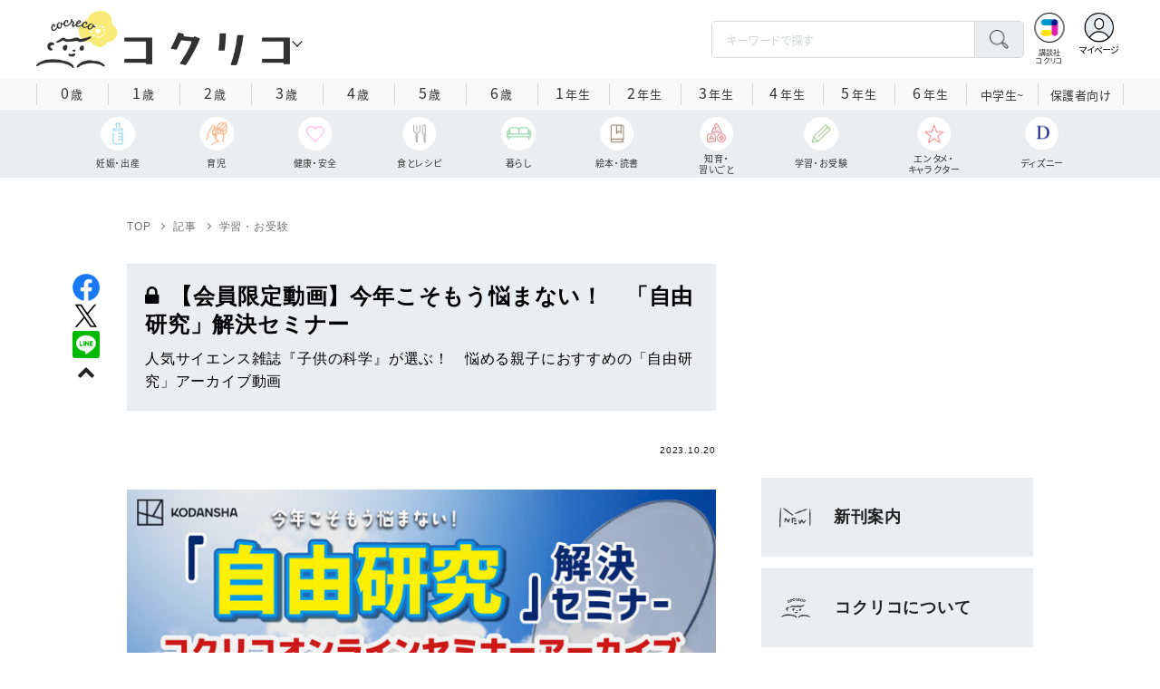

--- FILE ---
content_type: text/html; charset=utf-8
request_url: https://www.google.com/recaptcha/api2/aframe
body_size: 268
content:
<!DOCTYPE HTML><html><head><meta http-equiv="content-type" content="text/html; charset=UTF-8"></head><body><script nonce="HaqyUWtWny7XFhf9HxQ8Yw">/** Anti-fraud and anti-abuse applications only. See google.com/recaptcha */ try{var clients={'sodar':'https://pagead2.googlesyndication.com/pagead/sodar?'};window.addEventListener("message",function(a){try{if(a.source===window.parent){var b=JSON.parse(a.data);var c=clients[b['id']];if(c){var d=document.createElement('img');d.src=c+b['params']+'&rc='+(localStorage.getItem("rc::a")?sessionStorage.getItem("rc::b"):"");window.document.body.appendChild(d);sessionStorage.setItem("rc::e",parseInt(sessionStorage.getItem("rc::e")||0)+1);localStorage.setItem("rc::h",'1769318009551');}}}catch(b){}});window.parent.postMessage("_grecaptcha_ready", "*");}catch(b){}</script></body></html>

--- FILE ---
content_type: text/css
request_url: https://d34gglw95p9zsk.cloudfront.net/resources/assets/000/002/995/original/style.css?1765257796
body_size: 132963
content:
.mb60{margin-bottom:60px}.forSP{display:none}@media (max-width: 767px){.forSP{display:block}.forPC{display:none}.description_sp{position:relative}.description_sp img:nth-of-type(1){position:absolute;top:13px;left:50%;transform:translateX(-143px)}.description_sp img:nth-of-type(2){position:absolute;top:9px;right:50%;transform:translateX(167px)}}html{min-width:1200px}@media (max-width: 767px){html{min-width:100%}}body{font-style:normal;font-variant:normal;font-weight:normal;font-size:15px;line-height:1;-webkit-font-smoothing:antialiased;-moz-osx-font-smoothing:grayscale;padding-top:160px;font-family:"ヒラギノ角ゴ ProN", "Hiragino Kaku Gothic ProN", "ヒラギノ角ゴ Pro", "Hiragino Kaku Gothic Pro", "メイリオ", Meiryo, Osaka, "ＭＳ Ｐゴシック", "MS PGothic", "Helvetica Neue", HelveticaNeue, "Segoe UI", sans-serif;padding:0;font-feature-settings:"palt";color:#323232;-webkit-text-size-adjust:100%;-webkit-touch-callout:none}img{pointer-events:none}@media (max-width: 767px){body.sp_nav_open{overflow:hidden}}main{margin-bottom:92px}@media (max-width: 767px){main{margin-bottom:50px}}.outer{width:1200px;margin-left:auto;margin-right:auto}.inner{width:1000px;margin-left:auto;margin-right:auto;position:relative}.block-wrap{width:1000px;margin-left:auto;margin-right:auto;display:flex;display:-ms-flex;display:-webkit-flex;-webkit-box-pack:justify;-ms-flex-pack:justify;justify-content:space-between}.block-wrap .main-block{width:650px}.block-wrap .side-block{width:300px}@media (max-width: 767px){.outer,.inner,.block-wrap{width:100%}.sp-inner{width:90%;margin-left:auto;margin-right:auto}.sp-inner .sp-inner{width:100%}.block-wrap{display:inherit}.block-wrap .main-block{width:100%;margin-bottom:60px}.block-wrap .side-block{width:100%}}.flex{display:-webkit-flex;display:-moz-flex;display:-ms-flex;display:-o-flex;display:flex;align-items:center;-webkit-align-items:center}.ttl-sec{font-size:2.4rem;font-weight:700;line-height:1.3em;text-align:center;border:none;margin-bottom:30px !important}@media (max-width: 767px){.ttl-sec{font-size:2.2rem;margin-bottom:20px !important}}.btn-more{text-align:center;position:relative}.btn-more a,.btn-more button{display:inline-block;min-width:200px;font-weight:bold;font-size:14px;line-height:16px;text-align:center;padding:12px 40px;background:#EBEEF0;color:#000;border-radius:20px;border:none;position:relative;cursor:pointer;text-decoration:none !important;-moz-transition:0.3s;-o-transition:0.3s;-webkit-transition:0.3s;transition:0.3s}.btn-more a:hover,.btn-more button:hover{opacity:0.8}.btn-more a:before,.btn-more button:before{content:'';border-style:solid;border-width:6px 4px 0 4px;border-color:#032323 transparent transparent transparent;position:absolute;top:50%;-webkit-transform:translate(0, -50%);-moz-transform:translate(0, -50%);-ms-transform:translate(0, -50%);transform:translate(0, -50%);left:30px}.btn-link{text-align:center;position:relative}.btn-link a,.btn-link button{display:inline-block;min-width:200px;font-weight:bold;font-size:14px;line-height:16px;text-align:center;padding:12px 40px;background:#EBEEF0;color:#000;border-radius:20px;border:none;position:relative;cursor:pointer;text-decoration:none !important;-moz-transition:0.3s;-o-transition:0.3s;-webkit-transition:0.3s;transition:0.3s}.btn-link a:hover,.btn-link button:hover{opacity:0.8}.btn-link a:before,.btn-link button:before{content:'';border-style:solid;border-width:4px 0 4px 6px;border-color:transparent transparent transparent #032323;position:absolute;top:50%;-webkit-transform:translate(0, -50%);-moz-transform:translate(0, -50%);-ms-transform:translate(0, -50%);transform:translate(0, -50%);left:30px}header.header{width:100%;min-width:1200px;-moz-transition:all 0.3s;-o-transition:all 0.3s;-webkit-transition:all 0.3s;transition:all 0.3s;background:#fff;margin-bottom:30px}header.header .site-logo{margin:0 auto;padding:20px 0}header.header .site-logo img{display:block;width:auto;height:60px}header.header .header__login__btn{display:flex;flex-direction:row;flex-wrap:nowrap;align-content:center;justify-content:center;align-items:center;position:absolute;width:36px;height:auto;right:150px;top:50%;cursor:pointer;display:flex;flex-direction:row;flex-wrap:nowrap;align-content:center;justify-content:center;align-items:center;transform:translateY(-50%);z-index:10}header.header .header__login__btn .header__login__profile--img{border-radius:50%;width:100%;border:solid 1px #EBEEF0;background-color:#EBEEF0}header.header .header__login__btn .header__login__profile--keycolor{color:#D92D25}header.header .header__login__btn .header__login__profile.fa-user-circle{font-size:36px}header.header .header__login__btn a{display:flex;justify-content:center;align-items:center;align-content:center;flex-direction:column;flex-wrap:nowrap}@media screen and (min-width: 768px) and (max-width: 1100px){header.header .header__login__btn{width:36px;right:10%}}@media screen and (max-width: 767px){header.header .header__login__btn{width:37.5px;right:10%}header.header .header__login__btn .header__login__profile.fa-user-circle{font-size:8vw}}header.header .head-nav{background:#ddd}header.header .head-nav .g-nav{display:flex;display:-ms-flex;display:-webkit-flex;justify-content:center;-ms-justify-content:center;-webkit-justify-content:center;margin-left:160px;margin:0}header.header .head-nav .g-nav li{width:auto;position:relative}header.header .head-nav .g-nav li:first-child:before{content:"";width:1px;height:17px;background:#323232;position:absolute;left:0;top:0;bottom:0;margin:auto}header.header .head-nav .g-nav li:after{content:"";width:1px;height:17px;background:#323232;position:absolute;right:0;top:0;bottom:0;margin:auto}header.header .head-nav .g-nav a{display:block;font-size:13px;letter-spacing:0.1em;text-align:center;padding:12px 20px;font-weight:700}header.header .head-nav .g-nav a:after{content:none}header.header .head-nav .g-nav a.disable{pointer-events:none;color:#888}header.header .header__search__btn{display:block;background:url(https://d34gglw95p9zsk.cloudfront.net/resources/assets/000/002/972/original/icon-search.svg?1671022727) center center no-repeat;background-size:32px 32px;width:80px;height:80px;position:absolute;right:0;top:50%;transform:translateY(-50%);cursor:pointer}header.header .header__search__btn.is-active{display:block;background:none;cursor:pointer}header.header .header__search__btn .icon__close{display:none}header.header .header__search__btn.is-active .icon__close{display:block;width:100%;height:100%;position:relative}header.header .header__search__btn.is-active .icon__close::before{content:'';position:absolute;border-top:#000 solid 1px;top:50%;left:25%;width:50%;height:0;transform:rotate(-45deg)}header.header .header__search__btn.is-active .icon__close::after{content:'';position:absolute;border-top:#000 solid 1px;top:50%;left:25%;width:50%;height:0;transform:rotate(45deg)}header.header .search__nav{background-color:#EBEEF0;width:484px;height:0;padding:0 20px 20px 20px;position:absolute;right:0;top:90px;z-index:-1;opacity:0;overflow:hidden;transition:all ease .3s}header.header .search__nav.is-active{height:auto;top:100px;z-index:100;opacity:1}h3.search__title__01{margin:0 auto 15px;text-align:center;font-weight:700;font-size:2rem}@media (max-width: 767px){h3.search__title__01{margin:0 auto 10px;font-size:16px}.main-block h3.search__title__01{font-size:1.6rem}}.search__nav+.search__title__01{margin-top:30px}.parts_search{background:#EBEEF0;padding:35px 50px 30px 50px}.parts_search .search__nav{text-align:center}.parts_search .search__nav .search__title__img{height:25px;width:auto;margin-bottom:15px}.parts_search .list_tag{justify-content:center;-webkit-justify-content:center;flex-wrap:wrap;-webkit-flex-wrap:wrap}.parts_search .list_tag li{margin:0 5px 10px}.parts_search .list_tag li a{background:#ddd;color:#000;padding:7px 7px 7px 10px;line-height:1.2em}.parts_search .list_tag li a i{font-size:2.0rem;margin-right:4px}@media (max-width: 767px){.parts_search{padding:30px 25px 25px 25px}.parts_search .list_tag li{margin:0 3px 6px}.parts_search .list_tag li a{font-size:1.3rem;padding:6px 6px 6px 8px}.parts_search .list_tag li a i{font-size:1.6rem;margin-right:3px}}.search__nav .item{background:none;width:100%}.search__nav .item .search__form{position:relative;width:100%;margin:0 auto}.search__nav .item .search__box{background-color:#fff;border:none;width:100%;height:40px;padding:0 50px 0 20px;border-radius:20px;outline:0}.search__nav .item .search__btn{background:url(https://d34gglw95p9zsk.cloudfront.net/resources/assets/000/002/972/original/icon-search.svg?1671022727) center center no-repeat;background-size:24px;width:40px;height:40px;position:absolute;right:10px;top:0;border:none}@media (max-width: 767px){header.header{min-width:inherit;margin-bottom:0;display:block;text-align:center}header.header .site-logo{padding:10px 0}header.header .site-logo img{width:auto;height:30px;display:inline-block}header.header .sp-menu{width:50px;height:50px;padding:0 15px;top:0;box-sizing:border-box;cursor:pointer;position:absolute;left:0}header.header .sp-menu .sp-menu-btn{display:block;width:100%;height:100%;background:inherit;border:none;position:relative;outline:none}header.header .sp-menu .bar{display:block;width:100%;height:2px;background:#000;position:absolute;top:0;bottom:0;left:0;margin:auto;-moz-transition:all 0.3s ease;-o-transition:all 0.3s ease;-webkit-transition:all 0.3s ease;transition:all 0.3s ease}header.header .sp-menu .bar.b1{-webkit-transform:translate(0, -9px);-moz-transform:translate(0, -9px);-ms-transform:translate(0, -9px);transform:translate(0, -9px)}header.header .sp-menu .bar.b3{-webkit-transform:translate(0, 9px);-moz-transform:translate(0, 9px);-ms-transform:translate(0, 9px);transform:translate(0, 9px)}header.header .head-description{height:78px}header.header .head-description .description{width:100%;font-size:10px;text-align:center;line-height:23px;padding:0;position:absolute;top:0;left:0;margin:0}header.header .head-nav{width:100%;-ms-overflow-style:none;scrollbar-width:none;padding:0;overflow-x:unset;position:relative}header.header .head-nav:after{content:"";width:95%;height:1px;background:#fff;position:absolute;top:31.5px;left:0;right:0;margin:auto;display:block}header.header .head-nav::-webkit-scrollbar{display:none}header.header .head-nav .g-nav{width:100%;padding:0;margin-left:0;flex-wrap:wrap;max-width:350px;margin:0 auto}header.header .head-nav .g-nav li{width:auto}header.header .head-nav .g-nav li:nth-child(4):before{content:"";width:1px;height:17px;background:#323232;position:absolute;left:0;top:0;bottom:0;margin:auto}header.header .head-nav .g-nav li a{padding:8px;line-height:1.3em;font-size:12px}header.header .sp-nav{display:none;width:280px;top:50px;position:absolute;left:0;z-index:5}header.header .sp-nav .sp-nav-items{background:#EBEEF0}header.header .sp-nav .sp-nav-items .info .ico img{height:20px}header.header .sp-nav .sp-nav-items .about .ico img{height:25px}header.header .sp-nav .sp-nav-items .book .ico img{height:22px}header.header .sp-nav .sp-nav-items .magazine .ico img{height:15px}header.header .sp-nav .sp-nav-items .contact .ico img{height:24px}header.header .sp-nav .sp-nav-items .privacy .ico img{height:25px}header.header .sp-nav .sp-nav-item{border-bottom:1px solid #fff}header.header .sp-nav .sp-nav-item:last-child{border-bottom:none}header.header .sp-nav .sp-nav-item a{line-height:45px;color:#000;display:flex;font-size:1.4rem}header.header .sp-nav .sp-nav-item a i{color:#000;font-size:2.0rem;margin:0 8px 0 12px;width:20px;text-align:center}header.header .sp-nav .sp-nav-item a:after{content:none}header.header .sp-nav .sp-nav-item .ico{display:inline-block;width:68px;text-align:center}header.header .sp-nav .sp-nav-item .ico img{vertical-align:middle}header.header.nav_open .sp-menu .b1{width:100%;-webkit-transform:rotate(-135deg);-moz-transform:rotate(-135deg);-ms-transform:rotate(-135deg);transform:rotate(-135deg)}header.header.nav_open .sp-menu .b2{display:none}header.header.nav_open .sp-menu .b3{width:100%;-webkit-transform:rotate(135deg);-moz-transform:rotate(135deg);-ms-transform:rotate(135deg);transform:rotate(135deg)}header.header.nav_open .sp-nav{display:block}header.header .header__search__btn{background-size:20px 20px;width:40px;height:40px}header.header .search__nav{width:100%;max-width:484px;padding:15px;top:40px}header.header .search__nav.is-active{top:50px}}.sidebar img{max-width:100%}.sidebar a:after{content:none}.sidebar .app-area{padding:15px;margin-bottom:26px;background:#ddd}.sidebar .app-area__item{padding:25px 10px;background:#fff}.sidebar .app-area__item:last-child{margin:0;padding-top:10px}.sidebar .app-area__item:first-child{padding-top:25px}.sidebar .app-area__item .title{margin-bottom:15px;font-size:17px;font-weight:700;text-align:center}.sidebar .app-area__item .content{font-size:13px;line-height:1.8;margin-bottom:15px}.sidebar .app-area__item a{padding:0;font-size:13px;font-weight:700;background:#EBEEF0;border-radius:10em;padding:12px 0;width:90%;max-width:200px;display:block;margin:auto;text-align:center}.sidebar .app-area__item a:hover{text-decoration:none}@media (max-width: 767px){.sidebar .app-area{margin-bottom:30px}}.sidebar .bnr-lists{margin:0}.sidebar .bnr-lists .bnr-list-item{margin-bottom:13px;background:#EBEEF0}.sidebar .bnr-lists .bnr-list-item a{display:flex;text-align:center;justify-content:left;align-items:center;padding:30px 20px;text-align:center}.sidebar .bnr-lists .bnr-list-item a img{margin-right:25px;width:auto;height:22px}.sidebar .bnr-lists .bnr-list-item p{font-weight:700;font-size:18px;text-align:center}.sidebar .bnr-lists .bnr-list-item.btn-true{background:#ddd;padding:25px 0}.sidebar .bnr-lists .bnr-list-item.btn-true p{margin-bottom:15px;font-size:17px}.sidebar .bnr-lists .bnr-list-item.btn-true a{padding:0;font-size:13px;font-weight:700;background:#EBEEF0;border-radius:10em;padding:12px 0;width:200px;margin:auto}.sidebar .parts_search{padding:30px 25px 25px 25px;margin-bottom:26px}.sidebar .parts_search .list_tag li{margin:0 3px 6px}.sidebar .parts_search .list_tag li a{font-size:1.3rem;padding:6px 6px 6px 8px}.sidebar .parts_search .list_tag li a i{font-size:1.6rem;margin-right:3px}.sidebar .bnr-mailmagazine,.sidebar .bnr-odekake{text-align:center;margin-bottom:11px}.sidebar .bnr-movelab{text-align:center;margin-bottom:50px}.sidebar .sec-ranking{margin-bottom:67px}.sidebar .sec-ranking .ttl-sec{text-align:center;border:none;margin-bottom:26px;font-size:20px}.sidebar .sec-ranking .ttl-sec img{height:45px}.sidebar .sec-ranking .ranking-list-item{margin-bottom:15px;position:relative}.sidebar .sec-ranking .ranking-list-item a{display:flex;display:-ms-flex;display:-webkit-flex;justify-content:start;-ms-justify-content:start;-webkit-justify-content:start}.sidebar .sec-ranking .ranking-list-item a:hover{text-decoration:underline}.sidebar .sec-ranking .ranking-list-item .icon{margin-right:12px;position:relative;padding-left:5px;display:inline-block}.sidebar .sec-ranking .ranking-list-item .icon i{font-size:26px;color:#EBEEF0}.sidebar .sec-ranking .ranking-list-item .icon img{height:22px;width:auto}.sidebar .sec-ranking .ranking-list-item .icon span{font-size:12px;position:absolute;font-weight:bold;left:calc(50% + 2.5px);transform:translate(-50%, 0);top:9.5px}.sidebar .sec-ranking .ranking-list-item .item-label{font-size:15px;line-height:1.5em;flex:1;-webkit-flex:1;display:block}.sidebar .sec-ranking .btn__more__link{display:block;width:200px;margin:20px auto 0}.sidebar .sec-ranking .btn__more__link>a{display:block;border:#A0BED2 solid 2px;border-radius:26px;width:100%;font-size:16px;line-height:50px;text-align:center;color:#323232;position:relative}@media (max-width: 767px){.sidebar .sec-ranking .btn__more__link>a{border-radius:7vw;font-size:3.5vw;line-height:10vw}}.sidebar .sec-ranking .btn__more__link>a:hover{background:#A0BED2;color:#fff}.sidebar .sec-ranking .btn__more__link>a:before{content:"";display:block;border-right:#A0BED2 solid 2px;border-bottom:#A0BED2 solid 2px;width:10px;height:10px;position:absolute;right:20px;top:50%;transform:translateY(-50%) rotate(-45deg)}.sidebar .sec-ranking .btn__more__link>a:hover::before{border-right:#fff solid 2px;border-bottom:#fff solid 2px}.sidebar .sec-recommend{margin-bottom:37px}.sidebar .sec-recommend .media-label{font-size:10px}.sidebar .sec-recommend .ttl-sec{text-align:center;border:none;margin-bottom:26px}.sidebar .sec-recommend .ttl-sec img{height:42px}.sidebar .sec-recommend .recommend-slider{overflow:hidden}.sidebar .sec-recommend .recommend-slide-item{width:110px !important}.sidebar .sec-recommend .recommend-slide-item .entry-img{width:100%;padding-top:130%;background-repeat:no-repeat;background-position:center center;background-size:contain;margin-bottom:10px}.sidebar .sec-recommend .recommend-slide-item .entry-ttl{font-weight:bold;font-size:15px;line-height:1.5}.sidebar .sec-books{margin-bottom:37px}.sidebar .sec-books .ttl-sec{text-align:center;border:none;margin-bottom:26px}.sidebar .sec-books .ttl-sec img{height:42px}.sidebar .sec-books .books-slider{overflow:hidden}.sidebar .sec-books .books-slide-item{width:110px !important}.sidebar .sec-books .books-slide-item .entry-img{width:100%;padding-top:130%;background-repeat:no-repeat;background-position:center center;background-size:contain;margin-bottom:10px}.sidebar .sec-books .books-slide-item .entry-ttl{font-size:15px;line-height:1.5}@media (max-width: 767px){.sidebar .sec-ranking,.sidebar .parts_search{margin-bottom:40px}.sidebar .section.info{padding-left:0;padding-right:0;background:none;border:none;margin-bottom:60px}.sidebar .section.info:before{width:90%;left:0;right:0;margin:auto}.sidebar .section.info:after{width:90%;left:0;right:0;margin:auto;-webkit-transform:translate(8px, 0);-moz-transform:translate(8px, 0);-ms-transform:translate(8px, 0);transform:translate(8px, 0)}.sidebar .section.info .info-list{display:block;width:275px;padding:0 10px}.sidebar .section.info .info-img{width:100%}.sidebar .section.info .info-arrow{width:100%;position:absolute;top:50%;left:50%;-webkit-transform:translate(-50%, -50%);-moz-transform:translate(-50%, -50%);-ms-transform:translate(-50%, -50%);transform:translate(-50%, -50%)}.sidebar .section.info .info-arrow .slick-arrow{width:47px;height:62px;background:#fff;border:1px solid #000}.sidebar .section.info .info-arrow .slick-arrow:before{content:"";display:block;width:24px;height:1px;background:#000;position:absolute;top:0;bottom:0;left:0;right:0;margin:auto}.sidebar .section.info .info-arrow .slick-prev{left:0}.sidebar .section.info .info-arrow .slick-prev:after{content:"";display:block;width:10px;height:1px;background:#000;-webkit-transform:rotate(-45deg);-moz-transform:rotate(-45deg);-ms-transform:rotate(-45deg);transform:rotate(-45deg);-webkit-transform-origin:0 center;-moz-transform-origin:0 center;-ms-transform-origin:0 center;transform-origin:0 center;position:absolute;top:0;bottom:0;left:10px;margin:auto}.sidebar .section.info .info-arrow .slick-next{right:0}.sidebar .section.info .info-arrow .slick-next:after{content:"";display:block;width:10px;height:1px;background:#000;-webkit-transform:rotate(45deg);-moz-transform:rotate(45deg);-ms-transform:rotate(45deg);transform:rotate(45deg);-webkit-transform-origin:100% center;-moz-transform-origin:100% center;-ms-transform-origin:100% center;transform-origin:100% center;position:absolute;top:0;bottom:0;right:10px;margin:auto}.sidebar .gallery .gallery-list{width:calc((100% - 10px) / 3);height:auto;padding-top:32%;background-position:center center;background-size:cover;margin-bottom:5px}.sidebar .section.ranking{border:none;padding:0;margin-bottom:60px}.sidebar .section.ranking .ranking-img{width:30%}.sidebar .section.ranking .ranking-txtarea{width:65%}.sidebar .section.ranking .ranking-txt{margin-bottom:20px}.sidebar .bnr.line img{width:100%}.sidebar .contact.magazine img,.sidebar .contact.event img{width:100%}}.side-banners{margin-bottom:50px}.side-banners ul li{justify-content:center;margin:15px 0}.side-banners ul li img{width:100%}@media (max-width: 767px){.side-banners ul li{margin:15px 15px}}footer.footer{border:none;background:#EBEEF0;padding-top:35px;margin:0}footer.footer .foot-top{position:relative}footer.footer .foot-top .totop{text-align:center;position:absolute;top:0;left:0}footer.footer .foot-top .totop img{width:58px;display:block;margin:0 auto 5px}footer.footer .foot-top .totop-txt{font-size:12px;line-height:16px;text-align:center}footer.footer .foot-content{padding-top:20px}footer.footer .foot-content .sns-items{display:flex;display:-ms-flex;display:-webkit-flex;justify-content:center;-ms-justify-content:center;-webkit-justify-content:center;margin-bottom:45px}footer.footer .foot-content .sns-items img{height:28px}footer.footer .foot-content .sns-item{text-align:center;justify-content:center;-webkit-justify-content:center;margin:0 20px}footer.footer .foot-content .sns-item a:after{content:none}footer.footer .foot-content .site-nav{display:flex;display:-ms-flex;display:-webkit-flex;justify-content:center;-ms-justify-content:center;-webkit-justify-content:center;margin-bottom:25px}footer.footer .foot-content .site-nav .site-nav-item{font-weight:300;font-size:12px;letter-spacing:0.01em;line-height:19px;text-align:center;position:relative}footer.footer .foot-content .site-nav .site-nav-item:first-child:before{content:"";width:1px;height:14px;background:#323232;position:absolute;left:0;top:0;bottom:0;margin:auto}footer.footer .foot-content .site-nav .site-nav-item:after{content:"";width:1px;height:14px;background:#323232;position:absolute;right:0;top:0;bottom:0;margin:auto}footer.footer .foot-content .site-nav .site-nav-item a{display:block;padding:2px 30px}footer.footer .foot-content .site-nav .site-nav-item a:after{content:none}footer.footer .copyright{font-weight:300;font-size:10px;letter-spacing:0.1em;text-align:center;background:none;color:#808080;padding:16px 0 53px}footer.footer .footer-logo__item{text-align:center;padding-bottom:30px;color:#555;line-height:1.8;font-size:11px}footer.footer .footer-logo__item a{color:#555}footer.footer .footer-logo__item a:after{content:none !important}footer.footer .footer-logo__item img{margin-bottom:10px}footer.footer .footer-logo__item.abj img{width:80px}footer.footer .footer-logo__item.kodansha img{width:160px}@media (max-width: 767px){footer.footer{padding:35px 0 20px}footer.footer .foot-content{padding-top:0}footer.footer .foot-content .sns-items{margin-bottom:20px}footer.footer .foot-content .sns-item{width:60px;margin:0}footer.footer .foot-content .sns-item img{width:auto}footer.footer .foot-content .totop{font-size:11px;text-align:center;margin-bottom:20px}footer.footer .foot-content .totop img{width:35px;margin:0 auto 5px}footer.footer .foot-content .site-nav{margin-bottom:20px;flex-wrap:wrap;margin-left:auto;margin-right:auto}footer.footer .foot-content .site-nav .site-nav-item{font-size:10px;line-height:19px;text-align:center;position:relative;margin-bottom:0}footer.footer .foot-content .site-nav .site-nav-item:first-child:before{content:none}footer.footer .foot-content .site-nav .site-nav-item:after{height:10px}footer.footer .foot-content .site-nav .site-nav-item:last-child:after{content:none}footer.footer .foot-content .site-nav .site-nav-item a{padding:2px 5px}footer.footer .copyright{background:transparent;padding:0}}.st-footer{margin-bottom:64px;margin-top:90px}@media screen and (max-width: 767px){.st-footer{padding-top:0;margin-bottom:3.2rem;margin-top:0}}.st-footer .container_l{position:relative}.st-footer a[target="_blank"]:after{display:none}.st-footer__inner{margin:0 auto;max-width:1200px;border-bottom:1px solid #ccc;padding-bottom:4rem;display:flex;justify-content:space-between}@media screen and (max-width: 767px){.st-footer__inner{flex-direction:column;margin-inline:20px;padding-bottom:3rem}}.st-footer__cont{width:calc(100% / 3);padding-left:2rem;border-left:1px solid #ccc}@media screen and (max-width: 767px){.st-footer__cont{width:100%;border:none;margin-top:3rem;padding:3rem 0 0;border-top:1px solid #ccc}}.st-footer__cont:first-child{padding-left:0;border:none}@media screen and (max-width: 767px){.st-footer__cont:first-child{margin-top:0;padding-top:0}}.st-footer__family{padding-right:2rem;font-weight:bold;font-size:1.6rem}@media screen and (max-width: 767px){.st-footer__family{padding-right:0}}.st-footer__family__head{margin-bottom:20px}.st-footer__family__head a{gap:0 0.8rem;display:flex;align-items:center}.st-footer__family__img{width:2.8rem;flex-shrink:0}.st-footer__family__img img{width:100%}.st-footer__family__ttl{margin-bottom:2rem;font-weight:normal}.st-footer__family__txt{line-height:1}.st-footer__family__txt small{display:block;font-size:1rem}.st-footer__family__list{display:flex;gap:2rem 3rem;flex-wrap:wrap;align-items:center}@media screen and (max-width: 767px){.st-footer__family__list{gap:2rem 1.4rem;justify-content:space-between}}.st-footer__family__list li{width:calc((100% - 3rem) / 2);flex-shrink:1;margin-bottom:0}@media screen and (max-width: 767px){.st-footer__family__list li{width:calc((100% - 1.4rem) / 2)}}.st-footer__family__list li a{display:flex;gap:0 0.8rem;align-items:center;white-space:nowrap}.st-footer__list li{margin-bottom:1.5rem;font-size:13px;line-height:1.6}.st-footer__sns{margin-bottom:4rem;display:flex;gap:0 3.8rem;align-items:center}@media screen and (max-width: 767px){.st-footer__sns{width:24rem;margin:0 auto 3rem;justify-content:center}}.st-footer__sns a[target="_blank"]:after{display:none}.st-footer__sns__item img{width:30px}.st-footer__contact{width:26.5rem;display:flex;flex-wrap:wrap;gap:1rem 0}@media screen and (max-width: 767px){.st-footer__contact{margin:0 auto;justify-content:center}}.st-footer__contact p{margin-top:-1em;font-size:13px;line-height:3}@media screen and (max-width: 767px){.st-footer__contact p{text-align:center}}.st-footer__contact li{padding-right:1rem;font-size:13px;margin-bottom:0;letter-spacing:0}.st-footer__contact li:nth-child(even){padding-left:1rem;position:relative}.st-footer__contact li:nth-child(even):after{position:absolute;display:block;content:"";width:0.1rem;height:70%;background:#000;top:50%;left:0;transform:translateY(-50%)}.breadcrumb{background:none;padding:0;margin-bottom:30px}.breadcrumb li{display:inline-block;padding-left:12px;margin-left:5px;position:relative}.breadcrumb li a{font-weight:300;font-size:12px;line-height:1.7;padding:8px 0;opacity:0.64;margin-left:3px}.breadcrumb li a:before{content:"";width:5px;height:5px;border-top:1px solid #323232;border-right:1px solid #323232;-webkit-transform:rotate(45deg);-moz-transform:rotate(45deg);-ms-transform:rotate(45deg);transform:rotate(45deg);position:absolute;top:0;bottom:0;left:0;margin:auto;vertical-align:middle}.breadcrumb li:first-child{padding-left:0;margin-left:0}.breadcrumb li:first-child a{margin-left:0}.breadcrumb li:first-child a:before{content:none}@media (max-width: 767px){.breadcrumb{margin:15px auto 25px}.breadcrumb li{margin-left:2px}.breadcrumb li a{line-height:20px;font-size:11px}.breadcrumb-list{overflow-x:scroll;white-space:nowrap;-ms-overflow-style:none;scrollbar-width:none}.breadcrumb-list::-webkit-scrollbar{display:none}}.entry-icon img{vertical-align:bottom;width:36px}.entry-icon p{display:inline-block;position:relative;height:22px;line-height:22px;text-align:center;padding:1px 11px 0 8px;font-size:11px;background:#000;color:#FFF;box-sizing:border-box;font-weight:bold}.entry-icon p:after{position:absolute;content:'';width:0px;height:0px;z-index:1;top:0;right:0;border-width:11px 4px 11px 0px;border-color:transparent #fff transparent transparent;border-style:solid}.sec-popular{margin-bottom:100px}@media (max-width: 767px){.sec-popular{margin-top:40px}}.sec-best{margin-bottom:100px}.sec-best .ranking-list-item{margin-bottom:15px;position:relative}.sec-best .ranking-list-item .icon{margin-right:12px;position:relative;padding-left:5px;display:inline-block}.sec-best .ranking-list-item .icon i{font-size:26px;color:#EBEEF0}.sec-best .ranking-list-item .icon img{height:22px;width:auto}.sec-best .ranking-list-item .icon span{font-size:12px;position:absolute;font-weight:bold;left:calc(50% + 2.5px);transform:translate(-50%, 0);top:9.5px}.sec-best .ranking-list-item .entry-content{background:#ddd;display:flex;display:-ms-flex;display:-webkit-flex;-webkit-box-pack:justify;-ms-flex-pack:justify;justify-content:space-between}.sec-best .ranking-list-item .entry-img-box{width:33.6%}.sec-best .ranking-list-item .entry-img{width:100%;padding-top:66.6%;background-position:center top;background-size:cover}.sec-best .ranking-list-item .entry-txt-area{width:66.4%;padding:0 23px;box-sizing:border-box}@media (max-width: 767px){.sec-best{margin:0 auto 60px;width:90%}.sec-best .ranking-list-item{margin-bottom:20px}.sec-best .ranking-list-item .icon img{width:24px}}.sc_movie{margin-bottom:100px}.sc_movie .pickup-icon{height:80px;width:auto;display:block;margin:0 auto 5px}.sc_movie .embed_html{position:relative;padding-top:56.25%}.sc_movie .embed_html iframe{width:100%;height:100%;position:absolute;top:0;left:0}.sc_movie .tiktok-embed{border:0}.sc_movie .v_ttl{font-size:2.5rem;font-weight:700;margin:20px 0 10px;line-height:1.7em;text-align:center}.sc_movie .v_sup{line-height:1.7em;padding-top:20px}.sc_movie .ttl-sec{font-size:2.4rem;font-weight:700;line-height:1.3em;text-align:center;border:none;margin-bottom:30px !important;margin-top:45px}.sc_movie h2.ttl-sec+.h3.ttl-sec{margin-top:0}@media (max-width: 767px){.sc_movie{margin-bottom:60px}.sc_movie .pickup-icon{height:70px}.sc_movie .v_ttl{font-size:1.8rem;margin:15px 0 10px;line-height:1.6em}.sc_movie .v_sup{font-size:1.3rem;line-height:1.6em;padding-top:15px}.sc_movie .ttl-sec{font-size:2.2rem;margin-bottom:20px !important}}.media-label{font-size:11px;display:inline-block;padding:3px 8px 4px;background:#eee;line-height:1;margin-top:6px}.media-label.cocreco{background:#EBEEF0;color:#585858}.media-label.move{background:#ed6d1e;color:#FFFFFF}.media-label.genki{background:#FAD902;color:#585858}.media-label.telemaga{background:#000000;color:#FFFFFF}.media-label.anehime{background:#E62E8B;color:#FFFFFF}@media (max-width: 767px){.row__list .list-media-label{padding-left:34%;width:100%}.media-label{font-size:10px;margin-top:0}}main.toppage .sec-family.sec-news{margin-bottom:100px}@media only screen and (min-width: 768px){main.toppage .sec-family.sec-news .news-list-item{width:30%}}main.toppage .pickup-slide-item .entry-img{width:100%;padding-top:56.5%;background-repeat:no-repeat;background-position:center center;background-size:cover;margin-bottom:5px}main.toppage .sec-pickup{overflow:hidden;margin:30px 0 70px}main.toppage .sec-pickup .ttl-sec{text-align:center;border:none;margin-bottom:10px}main.toppage .sec-pickup .ttl-sec img{height:94px}main.toppage .sec-pickup .pickup-slider{position:relative;margin-bottom:34px}main.toppage .sec-pickup .pickup-slider .swiper-slide{width:640px;overflow:unset}main.toppage .sec-pickup .pickup-slide-item{background:#FAFAFA;overflow:hidden}main.toppage .sec-pickup .pickup-slide-item .entry-txtarea{color:#000;padding:10px 20px 15px}main.toppage .sec-pickup .pickup-slide-item.color1{background-color:#E1FAE1}main.toppage .sec-pickup .pickup-slide-item.color1 .entry-txtarea,main.toppage .sec-pickup .pickup-slide-item.color1 .entry-img{background-color:#E1FAE1}main.toppage .sec-pickup .pickup-slide-item.color2{background-color:#FADCDC}main.toppage .sec-pickup .pickup-slide-item.color2 .entry-txtarea,main.toppage .sec-pickup .pickup-slide-item.color2 .entry-img{background-color:#FADCDC}main.toppage .sec-pickup .pickup-slide-item .entry-ttl{font-weight:bold;font-size:18px;line-height:22px;margin-bottom:10px;height:44px;overflow:hidden;display:-webkit-box;-webkit-box-orient:vertical;text-overflow:ellipsis;-webkit-line-clamp:2}main.toppage .sec-pickup .pickup-slide-item .entry-copy{font-size:14px;line-height:20px;height:60px;overflow:hidden;display:-webkit-box;-webkit-box-orient:vertical;text-overflow:ellipsis;-webkit-line-clamp:3}main.toppage .sec-pickup .pickup-slide-arrows{width:720px;position:absolute;top:50%;left:50%;-webkit-transform:translate(-50%, -50%);-moz-transform:translate(-50%, -50%);-ms-transform:translate(-50%, -50%);transform:translate(-50%, -50%);z-index:2}main.toppage .sec-pickup .swiper-pagination-bullet{background:#ccc;opacity:1}main.toppage .sec-pickup .swiper-pagination-bullet.swiper-pagination-bullet-active{background:#3E3E3E}main.toppage .sec-pickup .pickup-slide-prev,main.toppage .sec-pickup .pickup-slide-next{color:#232323;background:rgba(235,238,240,0.5);width:35px;height:35px;border-radius:50%}main.toppage .sec-pickup .pickup-slide-prev:after,main.toppage .sec-pickup .pickup-slide-next:after{font-size:18px}main.toppage .sec-pickup .pickup-slide-prev{left:2.5px}main.toppage .sec-pickup .pickup-slide-next{right:2.5px}main.toppage .sec-pickup .pickup-slide-pagenation{text-align:center;justify-content:center;-webkit-justify-content:center}main.toppage .sec-pickup .pickup-slide-pagenation .item-icon{display:inline-block;height:28px;background-repeat:no-repeat;background-position:center center;background-color:transparent;-webkit-border-radius:0;-moz-border-radius:0;-ms-border-radius:0;border-radius:0;margin:0 5px;position:relative}main.toppage .sec-news{margin-bottom:70px}main.toppage .sec-news .ttl-sec{text-align:center;border:none;margin-bottom:40px}main.toppage .sec-news .ttl-sec img{height:100px}main.toppage .sec-news .news-list-items{display:flex;display:-ms-flex;display:-webkit-flex;-webkit-box-pack:justify;-ms-flex-pack:justify;justify-content:space-between;flex-wrap:wrap;-ms-flex-wrap:wrap;-webkit-flex-wrap:wrap}main.toppage .sec-news .news-list-item{width:286px;margin-bottom:25px}#new-book-icon{padding-left:15px;height:23px}main.toppage .sec-news .news-list-item .entry-img{width:100%;padding-top:64%;background-repeat:no-repeat;background-position:center center;background-size:cover;margin-bottom:5px}main.toppage .sec-news .news-list-item .entry-date{font-weight:300;font-size:10px;line-height:24px}main.toppage .sec-news .news-list-item .entry-tags{margin-bottom:5px}main.toppage .sec-news .news-list-item .entry-tag{display:inline-block;margin-right:3px;margin-bottom:5px}main.toppage .sec-news .news-list-item .entry-tag a{display:block;font-weight:300;font-size:10px;background:#EBEEF0;padding:5px}main.toppage .sec-news .news-list-item .entry-ttl{font-weight:500;font-size:16px;line-height:24px;margin-bottom:5px}main.toppage .sec-news .news-list-item .entry-writer{font-size:12px}main.toppage .sec-search{padding:82px 20px 40px;background:#A0BED2;position:relative;margin-bottom:50px}main.toppage .sec-search .sub-ttl-sec{text-align:center;position:absolute;top:-72px;left:0;right:0;margin:auto}main.toppage .sec-search .sub-ttl-sec img{height:139px}main.toppage .sec-search .ttl-sec{text-align:center;border:none;margin-bottom:30px}main.toppage .sec-search .ttl-sec img{height:24px}main.toppage .sec-search .search-tag-items{display:flex;display:-ms-flex;display:-webkit-flex;justify-content:start;-ms-justify-content:start;-webkit-justify-content:start;flex-wrap:wrap;-ms-flex-wrap:wrap;-webkit-flex-wrap:wrap}main.toppage .sec-search .search-tag-item{width:calc((100% - 20px) / 3);margin-right:10px;margin-bottom:10px}main.toppage .sec-search .search-tag-item:nth-child(3n){margin-right:0}main.toppage .sec-search .search-tag-item a{display:block;padding:0 0 0 15px;background:#fff;position:relative}main.toppage .sec-search .search-tag-item .tag-ico img{width:calc(100% - 15px);max-width:156px;vertical-align:middle}main.toppage .sec-search .search-tag-item .tag-label{display:none;font-size:14px;letter-spacing:0.05em;position:absolute;top:50%;left:70px;-webkit-transform:translate(0, -50%);-moz-transform:translate(0, -50%);-ms-transform:translate(0, -50%);transform:translate(0, -50%)}main.toppage .sec-search .search-btn{text-align:center;width:207px;height:79px;background:url(https://d34gglw95p9zsk.cloudfront.net/resources/assets/000/002/956/original/btn_more_cat.svg?1671022725) center center/contain no-repeat;margin:20px auto 0}main.toppage .sec-search .search-btn:hover{background:url(https://d34gglw95p9zsk.cloudfront.net/resources/assets/000/002/955/original/btn_more_cat_on.svg?1671022725) center center/contain no-repeat}main.toppage .sec-search .search-btn .btn-label{display:block;color:#fff;font-size:14px;font-weight:bold;line-height:25px;cursor:pointer}main.toppage .sec-popular .ttl-sec{text-align:center;border:none;margin-bottom:10px}main.toppage .sec-popular .ttl-sec img{height:81px}main.toppage .sec-popular .popular-list-items{display:flex;display:-ms-flex;display:-webkit-flex;justify-content:start;-ms-justify-content:start;-webkit-justify-content:start;flex-wrap:wrap;-ms-flex-wrap:wrap;-webkit-flex-wrap:wrap}main.toppage .sec-popular .popular-list-item{width:calc((100% - 40px) / 3);margin-bottom:0;margin-right:20px}main.toppage .sec-popular .popular-list-item:nth-child(3n){margin-right:0}main.toppage .sec-popular .popular-list-item:last-child{margin-right:0}main.toppage .sec-popular .popular-list-item .entry-icon{padding-left:5px}main.toppage .sec-popular .popular-list-item .entry-icon img{vertical-align:bottom;width:36px}main.toppage .sec-popular .popular-list-item .entry-img{width:100%;padding-top:100%;background-repeat:no-repeat;background-position:center center;background-size:contain;margin-bottom:10px}main.toppage .sec-popular .popular-list-item .entry-ttl{font-weight:bold;font-size:15px;line-height:24px}main.toppage .sec-popular .popular-list-item .more{background:#ddd;text-align:center;font-weight:700;font-size:1.3rem;line-height:1.4em;width:130px;margin:8px auto 0;padding:8px 0 6px 0}@media (max-width: 767px){main.toppage .sec-pickup{margin:0 0 30px}main.toppage .sec-pickup .ttl-sec{margin:0}main.toppage .sec-pickup .ttl-sec img{margin:0 auto;height:68px}main.toppage .sec-pickup .pickup-slider{width:100%;overflow:hidden;margin-bottom:15px}main.toppage .sec-pickup .pickup-slide-item{width:90%;background:transparent;position:relative}main.toppage .sec-pickup .pickup-slide-item:after{content:"";width:100%;height:calc(100% - 30px);background:#EBEEF0;position:absolute;bottom:0;left:0;z-index:-1}main.toppage .sec-pickup .pickup-slide-item .entry-img{width:100%;padding-top:56.25%;background-repeat:no-repeat;background-position:center center;background-size:cover;height:66vw}main.toppage .sec-pickup .pickup-slide-item .entry-ttl{font-size:15px;height:auto}main.toppage .sec-pickup .pickup-slide-item .entry-movie{width:100%;height:0;padding-top:56.25%;overflow:hidden;margin:0 auto 20px;position:relative}main.toppage .sec-pickup .pickup-slide-item .entry-movie iframe{width:100%;height:100%;position:absolute;top:0;left:0}main.toppage .sec-pickup .pickup-slide-item .entry-txtarea{padding:5%}main.toppage .sec-pickup .pickup-slide-item .entry-copy{width:100%;font-size:12px}main.toppage .sec-pickup .pickup-slide-arrows{width:100%;top:34%;-webkit-transform:translate(-50%, 0);-moz-transform:translate(-50%, 0);-ms-transform:translate(-50%, 0);transform:translate(-50%, 0)}main.toppage .sec-pickup .pickup-slide-prev{width:8vw;height:8vw;background:rgba(235,238,240,0.5);border-radius:100%}main.toppage .sec-pickup .pickup-slide-prev:after{font-size:15px;position:absolute;top:50%;left:50%;transform:translate(-50%, -50%)}main.toppage .sec-pickup .pickup-slide-next{display:block;width:8vw;height:8vw;background:rgba(235,238,240,0.5);border-radius:100%}main.toppage .sec-pickup .pickup-slide-next:after{font-size:15px;position:absolute;top:50%;left:50%;transform:translate(-50%, -50%)}main.toppage .sec-pickup .pickup-slide-next .next-label{position:absolute;top:50%;left:50%;transform:translateX(-375px);width:50px;height:50px;margin-top:calc(-1 * var(--swiper-navigation-size) / 2);background:rgba(235,238,240,0.5);border-radius:100%}main.toppage .sec-news{position:relative;margin-bottom:40px}main.toppage .sec-news .ttl-sec{margin-bottom:20px}main.toppage .sec-news .ttl-sec img{width:246px;margin:0 auto}main.toppage .sec-news .list-sort{position:absolute;top:20px;right:0}main.toppage .sec-news .list-sort .btn-list-sort{display:inline-block;cursor:pointer;width:29px}main.toppage .sec-news .list-sort .btn-list-sort img{width:29px}main.toppage .sec-news .list-sort .btn-list-sort .on{display:none}main.toppage .sec-news .list-sort .btn-list-sort.active .on{display:inherit}main.toppage .sec-news .list-sort .btn-list-sort.active .off{display:none}main.toppage .sec-news .news-list-item{width:calc((100% - 15px)/2)}main.toppage .sec-news .list-sort-row .news-list-item{width:100%;margin-bottom:10px}main.toppage .sec-news .list-sort-row .news-list-item .news-list-wrap{display:flex;display:-ms-flex;display:-webkit-flex;-webkit-box-pack:justify;-ms-flex-pack:justify;justify-content:space-between}main.toppage .sec-news .list-sort-row .entry-img-area{width:26%}main.toppage .sec-news .list-sort-row .entry-txt-area{width:calc(100% - 13px - 26%)}main.toppage .sec-best{margin-bottom:40px}main.toppage .sec-best .ttl-sec{text-align:center;border:none;margin-bottom:24px}main.toppage .sec-best .ttl-sec img{height:42px}main.toppage .sec-best .ranking-list-item{margin-bottom:15px}main.toppage .sec-best .ranking-list-item .entry-content{display:flex;display:-ms-flex;display:-webkit-flex;-webkit-box-pack:justify;-ms-flex-pack:justify;justify-content:space-between}main.toppage .sec-best .ranking-list-item .entry-img-box{width:33.6%}main.toppage .sec-best .ranking-list-item .entry-img{width:100%;padding-top:66.6%;background-position:center top;background-size:cover}main.toppage .sec-best .ranking-list-item .entry-txt-area{width:66.4%;padding:0 23px;box-sizing:border-box}main.toppage .sec-best .ranking-list-item .entry-ttl{font-weight:bold;font-size:16px;line-height:20px;max-height:40px;overflow:hidden;display:-webkit-box;-webkit-box-orient:vertical;text-overflow:ellipsis;-webkit-line-clamp:2}main.toppage .sec-best .ranking-list-item .entry-meta{font-size:12px;line-height:17px}main.toppage .sec-search{padding-top:70px}main.toppage .sec-search .sub-ttl-sec{text-align:center;top:-75px}main.toppage .sec-search .sub-ttl-sec img{width:100%;max-width:360px;height:auto;margin:0 auto}main.toppage .sec-search .ttl-sec{margin-bottom:22px}main.toppage .sec-search .ttl-sec img{height:17px}main.toppage .sec-search .search-btn{width:184px;height:70px}main.toppage .sec-search .search-tag-item{width:calc((100% - 10px) / 2)}main.toppage .sec-search .search-tag-item:nth-child(3n){margin-right:10px}main.toppage .sec-search .search-tag-item:nth-child(2n){margin-right:0}main.toppage .sec-search .search-tag-item .tag-label{font-size:17px}main.toppage .sec-popular{margin-bottom:40px}main.toppage .sec-popular .ttl-sec{margin-bottom:20px}main.toppage .sec-popular .ttl-sec img{height:54px;margin:0 auto}main.toppage .sec-popular .popular-list-items{flex-wrap:wrap;-webkit-flex-wrap:wrap}main.toppage .sec-popular .popular-list-item{width:calc((100% - 20px) / 2);margin-right:0}main.toppage .sec-popular .popular-list-item:nth-child(3n){margin-right:15px}main.toppage .sec-popular .popular-list-item:nth-child(2n){margin-right:0}main.toppage .sec-popular .popular-list-item:first-child{width:100%;margin:0 0 40px}main.toppage .sec-popular .popular-list-item:first-child .entry-ttl{font-size:1.7rem;line-height:1.6em}main.toppage .sec-popular .popular-list-item:first-child .more{font-size:1.5rem;width:240px;padding:10px 0}main.toppage .sec-popular .popular-list-item:last-child{margin-left:auto}main.toppage .sec-popular .popular-list-item .more{font-size:1.2rem;width:120px;padding:6px 0}main.toppage .sec-bnr a{display:block;font-size:16px;text-align:center;color:#fff;background:#A0BED2}main.toppage .sec-bnr a img{width:100%}main.toppage .sidebar .sec-recommend,main.toppage .sidebar .sec-books{display:none}main.toppage .sidebar .sec-recommend.forSp,main.toppage .sidebar .sec-books.forSp{display:block}main.toppage .sidebar .sec-recommend{display:block}}main.archive .page-header{background:#EBEEF0;border:none;margin-bottom:40px;position:relative;padding:20px}main.archive .page-header .mainvisual{text-align:center;margin-bottom:45px}main.archive .page-header .page-ttl{white-space:normal;text-overflow:unset;background:#fff;display:flex;align-items:center;justify-content:center;padding:18px 15px 10px;position:relative;font-weight:700;font-size:3.6rem;line-height:1.4;text-align:left}main.archive .page-header .page-ttl.min{font-size:56px}main.archive .page-header .page-ttl-area{display:flex;display:-ms-flex;display:-webkit-flex;-webkit-box-pack:justify;-ms-flex-pack:justify;width:555px;padding:10px 13px;border:2px solid #A0BED2;-webkit-border-radius:36px;-moz-border-radius:36px;-ms-border-radius:36px;border-radius:36px;margin-left:auto;margin-right:auto}main.archive .page-header .page-ttl-area .logo{width:48px;height:48px}main.archive .page-header .page-ttl-area .page-ttl-txt{width:calc(100% - 100px);font-weight:bold;font-size:22px;line-height:47px;text-align:center;background-color:#fff;border:none}main.archive .page-header .search-form{display:flex;display:-ms-flex;display:-webkit-flex;-webkit-box-pack:justify;-ms-flex-pack:justify;justify-content:space-between;width:555px;padding:10px 13px;border:2px solid #A0BED2;-webkit-border-radius:36px;-moz-border-radius:36px;-ms-border-radius:36px;border-radius:36px;margin-left:auto;margin-right:auto}main.archive .page-header .search-form .logo{width:48px;height:48px}main.archive .page-header .search-form .search-box{width:420px;height:48px;font-weight:bold;font-size:22px;line-height:47px;padding:0 10px;text-align:center;background-color:#fff;border:none}main.archive .page-header .search-form .search-btn{height:48px;line-height:48px;border:none;background:#fff}main.archive .page-header .search-form .search-btn img{vertical-align:middle}main.archive .sec-search{padding:82px 20px 40px;background:#ddd;color:#000;position:relative;margin:50px 0 50px 0}main.archive .sec-search.pg_search_ss{padding-top:32px}main.archive .sec-search .sub-ttl-sec{text-align:center;position:absolute;top:-72px;left:0;right:0;margin:auto}main.archive .sec-search .sub-ttl-sec img{height:139px}main.archive .sec-search .ttl-sec{font-weight:bold;font-size:25px;letter-spacing:0.05em;line-height:1em;text-align:center;color:#000;border:none;margin-bottom:30px}main.archive .sec-search .ttl-sec img{height:24px}main.archive .sec-search .search-tag-items{display:flex;display:-ms-flex;display:-webkit-flex;justify-content:start;-ms-justify-content:start;-webkit-justify-content:start;flex-wrap:wrap;-ms-flex-wrap:wrap;-webkit-flex-wrap:wrap}main.archive .sec-search .search-tag-item{width:calc((100% - 20px) / 3);background:#fff;margin-right:10px;margin-bottom:10px}main.archive .sec-search .search-tag-item:nth-child(3n){margin-right:0}main.archive .sec-search .search-tag-item a{display:flex;align-items:center;padding:14px 15px 13px;background:#D92D25;color:#fff;position:relative;min-height:auto;height:100%}main.archive .sec-search .search-tag-item.active{background:#ec9692}main.archive .sec-search .search-tag-item.active a{background:#ec9692}main.archive .sec-search .search-tag-item .tag-ico{width:auto;line-height:1em;text-align:left;margin-right:.5em;font-size:25px}main.archive .sec-search .search-tag-item .tag-ico img{width:calc(100% - 15px);max-width:156px;height:auto;vertical-align:middle}main.archive .sec-search .search-tag-item .tag-label{font-size:16px;font-weight:700;letter-spacing:0.05em;line-height:1.2}main.archive .sec-search .search-btn{text-align:center;width:207px;height:79px;background:url(https://d34gglw95p9zsk.cloudfront.net/resources/assets/000/002/956/original/btn_more_cat.svg?1671022725) center center/contain no-repeat;margin:20px auto 0}main.archive .sec-search .search-btn:hover{background:url(https://d34gglw95p9zsk.cloudfront.net/resources/assets/000/002/955/original/btn_more_cat_on.svg?1671022725) center center/contain no-repeat}main.archive .sec-search .search-btn .btn-label{display:block;color:#fff;font-size:14px;font-weight:bold;line-height:25px;cursor:pointer}main.archive .sec-series{padding:40px 20px 30px;background:#A0BED2;margin-bottom:50px}main.archive .sec-series .ttl-sec{font-weight:bold;font-size:22px;letter-spacing:0.05em;line-height:32px;text-align:center;color:#fff;border:none;margin-bottom:30px}main.archive .sec-series .search-cat-items{letter-spacing:10px}main.archive .sec-series .search-cat-item{display:inline-block;background:#fff;margin-bottom:10px}main.archive .sec-series .search-cat-item a{display:block;font-size:16px;letter-spacing:0.05em;padding:10px 20px}main.archive .sec-series .search-cat-item.active{background:#ccc}main.archive .sec-tab{margin-bottom:45px}main.archive .sec-tab .tab-lists{display:flex;display:-ms-flex;display:-webkit-flex;justify-content:center;-ms-justify-content:center;-webkit-justify-content:center;border-bottom:2px solid #323232}main.archive .sec-tab .tab-list{width:50%;font-size:16px;text-align:center;line-height:35px;cursor:pointer}main.archive .sec-tab .tab-list.active{font-weight:bold;background:#EBEEF0}main.archive .sec-archive{padding-bottom:70px;background-repeat:repeat-x;background-position:left bottom;background-size:auto 24px;position:relative}main.archive .sec-archive .tab-content{display:none}main.archive .sec-archive .tab-content.active{display:block}main.archive .sec-archive .article-lists.lists_tile{display:-webkit-flex;display:-moz-flex;display:-ms-flex;display:-o-flex;display:flex;align-items:flex-start;-webkit-align-items:flex-start;justify-content:space-between;-webkit-justify-content:space-between;flex-wrap:wrap;-webkit-flex-wrap:wrap}main.archive .sec-archive .article-lists.lists_tile .entry-list{display:block;width:calc((100% - 40px) / 2);margin-bottom:40px}main.archive .sec-archive .article-lists.lists_tile .entry-img{width:100%;padding-top:66.6%;display:block;position:relative}main.archive .sec-archive .article-lists.lists_tile .entry-img img{position:absolute;top:50%;left:50%;transform:translate(-50%, -50%);object-fit:cover;height:100%}main.archive .sec-archive .article-lists.lists_tile .entry-content{width:100%}main.archive .sec-archive .article-lists.lists_tile .entry-date{margin-bottom:0;line-height:24px}main.archive .sec-archive .article-lists.lists_tile .entry-ttl{overflow:hidden;display:-webkit-box;-webkit-box-orient:vertical;text-overflow:ellipsis;-webkit-line-clamp:3;margin-bottom:0}main.archive .sec-archive .article-lists.lists_tile .entry-writer{display:none}main.archive .sec-archive .article-lists .entry-list{display:flex;display:-ms-flex;display:-webkit-flex;-webkit-box-pack:justify;-ms-flex-pack:justify;justify-content:space-between;margin-bottom:35px}main.archive .sec-archive .article-lists .entry-img{width:200px;height:0;padding-top:22%;background-position:center center;background-size:cover;position:relative}main.archive .sec-archive .article-lists .entry-img img{position:absolute;top:50%;left:50%;transform:translate(-50%, -50%);object-fit:cover;height:100%}main.archive .sec-archive .article-lists .entry-content{width:375px}main.archive .sec-archive .article-lists .entry-date{font-weight:300;font-size:10px;line-height:15px;margin-bottom:5px}main.archive .sec-archive .article-lists .entry-tags{margin-bottom:5px;display:none}main.archive .sec-archive .article-lists .entry-tag{display:inline-block;font-weight:300;font-size:10px;line-height:18px;text-align:center;padding:0 10px;background:#EBEEF0;margin-bottom:5px;margin-right:3px}main.archive .sec-archive .article-lists .entry-ttl{font-size:min( calc( 13 / 375 * 100vw ), 1.5rem );line-height:24px;text-align:left;margin-bottom:15px}main.archive .sec-archive .article-lists .entry-writer{font-size:12px;line-height:24px;text-align:left}main.archive .sec-archive .book-lists.lists_tile{display:-webkit-flex;display:-moz-flex;display:-ms-flex;display:-o-flex;display:flex;align-items:flex-start;-webkit-align-items:flex-start;flex-wrap:wrap;-webkit-flex-wrap:wrap}main.archive .sec-archive .book-lists.lists_tile .entry-list{display:block;width:calc((100% - 40px) / 3);margin:0 20px 40px 0}main.archive .sec-archive .book-lists.lists_tile .entry-list:nth-of-type(3n){margin-right:0}main.archive .sec-archive .book-lists.lists_tile .entry-icon{position:static}main.archive .sec-archive .book-lists.lists_tile .entry-thum{width:100%;padding-top:100%;margin-bottom:10px;position:relative;overflow:hidden}main.archive .sec-archive .book-lists.lists_tile .entry-thum img{position:absolute;display:block;top:50%;left:50%;transform:translate(-50%, -50%);width:100%;height:100%;object-fit:contain}main.archive .sec-archive .book-lists.lists_tile .entry-content{width:100%}main.archive .sec-archive .book-lists.lists_tile .entry-ttl{font-weight:bold;font-size:15px;margin-bottom:0}main.archive .sec-archive .book-lists .entry-list{display:flex;display:-ms-flex;display:-webkit-flex;-webkit-box-pack:justify;-ms-flex-pack:justify;justify-content:space-between;margin-bottom:35px;position:relative}main.archive .sec-archive .book-lists .entry-icon{position:absolute;top:-22px;left:0}main.archive .sec-archive .book-lists .entry-tags{margin-bottom:5px;display:none}main.archive .sec-archive .book-lists .entry-tag{display:inline-block;margin-right:3px;margin-bottom:5px}main.archive .sec-archive .book-lists .entry-tag a{display:block;font-weight:300;font-size:10px;background:#EBEEF0;padding:5px}main.archive .sec-archive .book-lists .entry-thum{width:200px}main.archive .sec-archive .book-lists .entry-thum img{width:100%}main.archive .sec-archive .book-lists .entry-content{width:375px}main.archive .sec-archive .book-lists .entry-date{font-weight:300;font-size:10px;line-height:15px;margin-bottom:5px}main.archive .sec-archive .book-lists .entry-ttl{font-size:min( calc( 13 / 375 * 100vw ), 1.5rem );line-height:24px;text-align:left;margin-bottom:0}main.archive .sec-archive .book-lists .entry-writer{font-size:12px;line-height:1.6;text-align:left;margin-bottom:0;padding-top:5px;display:block !important}main.archive .sec-archive .book-lists .entry-copy{font-size:15px;line-height:1.8;display:none}main.archive .sec-archive .book-lists .entry-copy span{font-size:13px;color:#808080}main.archive .entry-contents-footer{text-align:center;margin-bottom:20px}main.archive .entry-contents-footer .archive-btn{margin-top:30px}main.archive .paginate{display:inherit}main.archive .paginate .num-lines{display:none}main.archive .paginate a{width:30px;height:30px;margin:0 15px;font-size:24px;line-height:30px;text-align:center;color:#A0BED2;border:none;padding:0;-moz-transition:0.3s;-o-transition:0.3s;-webkit-transition:0.3s;transition:0.3s}main.archive .paginate a:hover{opacity:.7;background:none}main.archive .paginate .active a{background:none;color:#323232}main.archive .paginate .disabled a{display:none}@media (max-width: 767px){main.archive .page-header,main.archive .sec-archive{background-position:center bottom;background-size:50%;padding-top:49px}main.archive .page-header{padding:20px;margin-bottom:15px}main.archive .page-header .mainvisual{margin-bottom:20px}main.archive .page-header .mainvisual img{width:100%}main.archive .page-header .page-ttl{font-size:2.4rem;line-height:1.6;padding-top:15px}main.archive .page-header .page-ttl.min{font-size:8.5vw}main.archive .page-header .page-ttl-area{width:100%}main.archive .page-header .page-ttl-area .logo{width:28px;height:28px}main.archive .page-header .page-ttl-area .page-ttl-txt{width:calc(100% - 70px);font-size:16px;line-height:28px}main.archive .page-header .search-form{width:100%}main.archive .page-header .search-form .logo{width:28px;height:28px}main.archive .page-header .search-form .search-box{width:calc(100% - 100px);height:28px;font-size:16px;line-height:28px}main.archive .page-header .search-form .search-btn{height:28px;line-height:28px}main.archive .page-header .search-form .search-btn img{width:16px;height:16px}main.archive .sec-search{padding-top:70px}main.archive .sec-search.pg_search_ss{margin-bottom:30px;padding-top:26px}main.archive .sec-search .search-tag-item{width:calc((100% - 10px) / 2)}main.archive .sec-search .search-tag-item:nth-child(3n){margin-right:10px}main.archive .sec-search .search-tag-item:nth-child(2n){margin-right:0}main.archive .sec-search .search-tag-item .tag-label{font-size:14px}main.archive .sec-search .sub-ttl-sec{text-align:center;top:-75px}main.archive .sec-search .sub-ttl-sec img{width:auto;max-width:360px;height:auto;margin:0 auto}main.archive .sec-search .ttl-sec{margin-bottom:22px;line-height:1em;font-size:18px}main.archive .sec-search .ttl-sec img{height:17px}main.archive .sec-search .search-btn{width:184px;height:70px}main.archive .sec-archive{padding:0}main.archive .sec-archive .article-lists{padding-top:49px}main.archive .sec-archive .article-lists.lists_tile .entry-list{width:calc((100% - 20px) / 2);margin-bottom:20px}main.archive .sec-archive .article-lists .entry-list{margin-bottom:10px}main.archive .sec-archive .article-lists .entry-img{width:26%;height:0;padding-top:20%}main.archive .sec-archive .article-lists .entry-content{width:71%}main.archive .sec-archive .article-lists__search{padding-top:0}main.archive .sec-archive .book-lists.lists_tile .entry-list{display:block;width:calc((100% - 15px) / 2);margin:0 15px 30px 0}main.archive .sec-archive .book-lists.lists_tile .entry-list:nth-of-type(3n){margin-right:15px}main.archive .sec-archive .book-lists.lists_tile .entry-list:nth-of-type(2n){margin-right:0}main.archive .sec-archive .book-lists .entry-list{margin-bottom:52px}main.archive .sec-archive .book-lists .entry-thum{width:26%}main.archive .sec-archive .book-lists .entry-content{width:71%}main.archive .sec-archive .book-lists .entry-writer{font-size:10px;margin-bottom:10px}main.archive .sec-archive .book-lists .entry-copy{font-size:14px}main.archive .sec-tab{margin-bottom:20px}main.archive .sec-archive.sc__pg_tags{padding-top:29px}main.archive .sec-archive.sc__pg_tags .article-lists{padding-top:0}main.archive .sidebar{display:block}main.archive .paginate a{width:6vw;height:6vw;margin:0 2vw;font-size:4vw;line-height:6vw}}main.single .sec-share{display:flex;display:-ms-flex;display:-webkit-flex;justify-content:flex-end;-ms-justify-content:flex-end;-webkit-justify-content:flex-end}main.single .sec-share-wrap{display:flex;justify-content:center}main.single .sec-share-wrap .entry-favorite{margin:0 0 0 30px}main.single .sec-share .shere-label{line-height:20px;font-size:10px;margin-right:18px}main.single .sec-share .shere-btn-items{display:flex;display:-ms-flex;display:-webkit-flex;justify-content:flex-end;-ms-justify-content:flex-end;-webkit-justify-content:flex-end}main.single .sec-share .shere-btn-items .shere-btn-item{width:20px;text-align:center;margin-right:17px}main.single .sec-share .shere-btn-items .shere-btn-item:last-child{margin-right:0}main.single .sec-share .shere-btn-items a{display:block}main.single .sec-share .shere-btn-items a:after{content:none}main.single .sec-share .shere-btn-items img{width:100%;vertical-align:middle}main.single .entry-ages-area{margin-bottom:15px}main.single .entry-ages-area .entry-ages{letter-spacing:3px}main.single .entry-ages-area .entry-age{display:inline-block;letter-spacing:0;margin-bottom:5px}main.single .entry-ages-area .entry-age a{display:block;font-weight:300;font-size:14px;line-height:18px;text-align:center;padding:4px 20px;border:1px solid #ccc}main.single .sec-article .entry-meta{display:flex;display:-ms-flex;display:-webkit-flex;-webkit-box-pack:justify;-ms-flex-pack:justify;justify-content:space-between;margin-bottom:15px}main.single .sec-article .entry-meta .entry-date{font-weight:300;font-size:10px;line-height:15px;margin-right:20px}main.single .sec-article .entry-meta .entry-tags{letter-spacing:3px}main.single .sec-article .entry-meta .entry-tag{display:inline-block;letter-spacing:0;margin-bottom:5px}main.single .sec-article .entry-meta .entry-tag a{display:block;font-weight:300;font-size:14px;line-height:18px;text-align:center;padding:4px 20px;background:#EBEEF0}main.single .sec-article .entry-header{margin-bottom:36px}main.single .sec-article .entry-header .mainvisual{text-align:center;display:none}main.single .sec-article .entry-header .mainvisual img{width:100%;height:240px;object-fit:cover}main.single .sec-article .entry-header .entry-header-content{color:#000;background:#EBEEF0;padding:20px;margin-bottom:36px}main.single .sec-article .entry-header .entry-date{font-weight:300;font-size:10px;text-align:right}main.single .sec-article .entry-header .entry-ttl{font-weight:bold;font-size:24px;line-height:31px;margin-bottom:10px}main.single .sec-article .entry-header .entry-sub-ttl{font-size:16px;line-height:1.6}main.single .sec-article .entry-header .entry-sub-ttl strong{font-weight:bold}main.single .sec-article .entry-header .entry-sub-ttl a{color:#0000ee;text-decoration:underline}main.single .sec-article .entry-header .entry-sub-ttl a:hover{text-decoration:none}main.single .sec-article .entry-header .entry-catch{font-size:14px;line-height:26px}main.single .sec-article .entry-detail{font-size:16px;line-height:26px}main.single .sec-article .entry-detail a{text-decoration:underline}main.single .sec-article .entry-detail a:hover{text-decoration:none}main.single .sec-article .entry-detail .entry-main-ttl{margin-top:20px;margin-bottom:30px}main.single .sec-article .entry-detail .entry-main-ttl h2{font-weight:bold;font-size:16px;line-height:30px;background-repeat:no-repeat;background-position:10px 10px;background-size:29px auto;background-color:#ddd;padding:10px 25px}main.single .sec-article .entry-detail .books__story__video{width:100%;margin-bottom:40px}main.single .sec-article .entry-detail .books__story__video p{width:347px;margin:0 auto 30px}main.single .sec-article .entry-detail .books__story__video .video{position:relative;width:100%;margin:0 auto 10px;padding-top:56.25%}main.single .sec-article .entry-detail .books__story__video .video iframe{position:absolute;top:0;right:0;width:100%;height:100%}main.single .sec-article .entry-detail .books__story__video .bnr{width:100%;margin:0 auto}main.single .sec-article .entry-detail .entry-quote{margin-bottom:30px;position:relative}main.single .sec-article .entry-detail .entry-quote .icon-top{width:23px;position:absolute;left:10px;top:-10px}main.single .sec-article .entry-detail .entry-quote .icon-btm{width:26px;position:absolute;bottom:10px;right:20px}main.single .sec-article .entry-detail .entry-quote blockquote{padding:26px 30px;background:#ddd;border:none;position:relative}main.single .sec-article .entry-detail .entry-quote blockquote .entry-quote-body{font-size:14px;line-height:24px;color:#292929;margin-bottom:20px}main.single .sec-article .entry-detail .entry-quote blockquote .entry-quote-body:last-child{margin-bottom:0}main.single .sec-article .entry-detail .entry-quote blockquote .entry-quote-cite{font-size:13px;font-weight:normal;color:#7E7E7E}main.single .sec-article .entry-detail .entry-image{margin-bottom:80px}main.single .sec-article .entry-detail .entry-image .entry-image-img{text-align:center}main.single .sec-article .entry-detail .entry-image .entry-image-img img{height:auto;max-width:100%;margin-bottom:15px}main.single .sec-article .entry-detail .entry-image a{text-decoration:none}main.single .sec-article .entry-detail .entry-image .entry-image-body,main.single .sec-article .entry-detail .entry-image .entry-image-cmt{width:322px;font-weight:300;font-size:12px;line-height:16px;margin:0 auto 20px}main.single .sec-article .entry-detail .item_rich_text .item-txt-left{text-align:left}main.single .sec-article .entry-detail .item_rich_text .item-txt-center{text-align:center}main.single .sec-article .entry-detail .item_rich_text .item-txt-right{text-align:right}main.single .sec-article .entry-detail .item_cocreco_image .media{display:flex;flex-direction:column;justify-content:flex-start}main.single .sec-article .entry-detail .item_cocreco_image .media a{display:block;width:100%}main.single .sec-article .entry-detail .item_cocreco_image .media .pull-sm-left .inline-image{display:block;width:100%;height:auto;max-width:inherit;max-height:inherit}main.single .sec-article .entry-detail .item_cocreco_image .media .pull-sm-left .inline-image img.border_yes{border:1px solid #9fa0a0}main.single .sec-article .entry-detail .item_cocreco_image .media .pull-sm-left.original+.media-body .item-txt-left{text-align:left}main.single .sec-article .entry-detail .item_cocreco_image .media .pull-sm-left.original+.media-body .item-txt-center{text-align:center}main.single .sec-article .entry-detail .item_cocreco_image .media .pull-sm-left.original+.media-body .item-txt-right{text-align:right}main.single .sec-article .entry-detail .item_cocreco_image .media .pull-sm-left.center .inline-image img{display:block;margin:0 auto}main.single .sec-article .entry-detail .item_cocreco_image .media .pull-sm-left.center+.media-body{position:relative;width:fit-content;left:50%;transform:translateX(-50%)}main.single .sec-article .entry-detail .item_cocreco_image .media .pull-sm-left.center+.media-body .item-body,main.single .sec-article .entry-detail .item_cocreco_image .media .pull-sm-left.center+.media-body .item-comment{display:inline-block}main.single .sec-article .entry-detail .item_cocreco_image .media .pull-sm-left.large+.media-body{max-width:75% !important;left:50%;transform:translateX(-50%)}main.single .sec-article .entry-detail .item_cocreco_image .media .pull-sm-left.left+.media-body{max-width:50% !important}main.single .sec-article .entry-detail .item_cocreco_image .media .pull-sm-left.left+.media-body .item-body,main.single .sec-article .entry-detail .item_cocreco_image .media .pull-sm-left.left+.media-body .item-comment{display:inline-block}main.single .sec-article .entry-detail .item_cocreco_image .media .pull-sm-left.right .inline-image img{display:block;margin:0 0 0 auto}main.single .sec-article .entry-detail .item_cocreco_image .media .pull-sm-left.right+.media-body{width:fit-content;max-width:50% !important;margin-right:0;margin-left:auto}main.single .sec-article .entry-detail .item_cocreco_image .media .pull-sm-left.right+.media-body .item-body,main.single .sec-article .entry-detail .item_cocreco_image .media .pull-sm-left.right+.media-body .item-comment{display:inline-block}@media (max-width: 767px){main.single .sec-article .entry-detail .item_cocreco_image .media .pull-sm-left.right+.media-body{max-width:100% !important;left:0;transform:none}}main.single .sec-article .entry-detail .item_cocreco_image .media .pull-sm-left.thumb .inline-image img{max-width:100%;max-height:100%}main.single .sec-article .entry-detail .item_cocreco_image .media .pull-sm-left.medium .inline-image img{width:50%;height:auto;max-width:100%;max-height:100%}main.single .sec-article .entry-detail .item_cocreco_image .media .pull-sm-left.large .inline-image img{width:75%;height:auto;max-width:100%;max-height:100%}main.single .sec-article .entry-detail .item_cocreco_image .media .pull-sm-left.original .inline-image img{width:100%;height:auto;max-width:100%;max-height:100%}main.single .sec-article .entry-detail .item_cocreco_image .media .media-body{margin-top:10px;width:100%;max-width:inherit !important;line-height:1.4}main.single .sec-article .entry-detail .item_cocreco_image .media .media-body .item-body{line-height:1.4}main.single .sec-article .entry-detail .galleryPage-contents__front-article{margin-bottom:30px}main.single .sec-article .entry-detail .galleryPage-contents__front-article a{font-size:15px;line-height:normal;text-align:center;border:1px solid #323232;padding:10px;transition:color 0.3s, background 0.3s;text-decoration:none}main.single .sec-article .entry-detail .galleryPage-contents__front-article a:hover{color:#fff;background-color:#323232}main.single .sec-article .entry-detail .galleryPage-contents__bottom-btn a{display:block}@media (min-width: 1101px){main.single .sec-article .entry-detail .galleryPage-contents__front-article{margin-bottom:40px}}main.single .sec-article .entry-detail .galleryPage-contents__position-variable-btn{display:flex;justify-content:center;align-items:center}main.single .sec-article .entry-detail .entry-writer{padding:20px 10px 10px;border:1px solid #000}main.single .sec-article .entry-detail .entry-writer .entry-writer-ttl{font-weight:bold;font-size:11px;letter-spacing:0.2em;line-height:38px;text-align:center}main.single .sec-article .entry-detail .entry-writer .entry-writer-body{padding:22px;background:#EBEEF0;position:relative}main.single .sec-article .entry-detail .entry-writer .entry-writer-photo{width:87px;height:87px;background-repeat:no-repeat;background-position:center center;background-size:cover;-webkit-border-radius:50%;-moz-border-radius:50%;-ms-border-radius:50%;border-radius:50%;position:absolute;top:21px;left:35px}main.single .sec-article .entry-detail .entry-writer .entry-writer-name{font-weight:300;font-size:22px;line-height:39px;text-align:center}main.single .sec-article .entry-detail .entry-writer .entry-writer-kana{font-weight:300;font-size:12px;line-height:21px;text-align:center;margin-bottom:15px}main.single .sec-article .entry-detail .entry-writer .entry-writer-position{font-size:13px;line-height:21px;text-align:center;margin-bottom:20px}main.single .sec-article .entry-detail .entry-writer .entry-writer-text{font-size:12px;line-height:18px;margin-bottom:30px}main.single .sec-article .article_bnr{text-align:center;margin-block:40px}main.single .sec-article .article_bnr img{max-width:650px;width:100%;pointer-events:auto}main.single .sec-review{font-size:16px;line-height:26px}main.single .sec-review .entry-meta{display:flex;display:-ms-flex;display:-webkit-flex;-webkit-box-pack:justify;-ms-flex-pack:justify;justify-content:space-between;margin-bottom:15px}main.single .sec-review .entry-meta .entry-date{font-weight:300;font-size:10px;line-height:15px;margin-right:20px}main.single .sec-review .entry-meta .entry-tags{letter-spacing:3px;text-align:right}main.single .sec-review .entry-meta .entry-tag{display:inline-block;letter-spacing:0;margin-bottom:5px}main.single .sec-review .entry-meta .entry-tag a{display:block;font-weight:300;font-size:10px;line-height:18px;text-align:center;padding:0 10px;background:#EBEEF0}main.single .sec-review .entry-header{margin-bottom:36px}main.single .sec-review .entry-header .entry-ttl{font-weight:bold;font-size:34px;line-height:1.6;margin-bottom:10px}main.single .sec-review .entry-header .entry-sub-ttl{font-size:20px;font-weight:bold;line-height:1.6;margin-bottom:20px}main.single .sec-review .entry-header .entry-author{font-size:14px;line-height:26px;margin-bottom:30px}main.single .sec-review .entry-header .mainvisual{text-align:center}main.single .sec-review .entry-header .mainvisual img{max-width:80%;border:2px solid #eceef0}main.single .sec-review .book-detail{margin-bottom:20px}main.single .sec-review .book-detail .book-meta{width:100%;font-weight:normal;font-size:13px;border-top:1px solid #000;border-left:none;border-right:none;margin-bottom:30px}main.single .sec-review .book-detail .book-meta tr{border-bottom:1px solid #000}main.single .sec-review .book-detail .book-meta th{line-height:1.7;padding:5px 15px;text-align:center;background:#EBEEF0;border:none}main.single .sec-review .book-detail .book-meta td{padding:5px 15px;line-height:1.7;border:none}main.single .sec-review .book-detail .book-summary{margin-bottom:30px}main.single .sec-review .entry-detail{margin-bottom:50px}main.single .sec-review .entry-detail h4{font-size:20px;line-height:28px;font-weight:bold}main.single .sec-review .entry-detail .move-sub-ttl{padding:15px;background:#A0BED2;margin-bottom:36px}main.single .sec-review .entry-detail .move-sub-ttl h2,main.single .sec-review .entry-detail .move-sub-ttl h3{font-weight:bold;font-size:24px;color:#fff;line-height:31px;border:none}main.single .sec-review .entry-detail .entry-main-ttl{margin-bottom:30px}main.single .sec-review .entry-detail .entry-main-ttl h2{font-size:22px;font-weight:bold;border:none}main.single .sec-review .entry-detail .entry-sub-ttl{margin-bottom:30px}main.single .sec-review .entry-detail .entry-sub-ttl h3{font-size:18px;font-weight:bold;border:none}main.single .sec-review .entry-detail .books__story__video{width:100%;margin-bottom:40px}main.single .sec-review .entry-detail .books__story__video p{width:347px;margin:0 auto 30px}main.single .sec-review .entry-detail .books__story__video .video{position:relative;width:100%;margin:0 auto 10px;padding-top:56.25%}main.single .sec-review .entry-detail .books__story__video .video iframe{position:absolute;top:0;right:0;width:100%;height:100%}main.single .sec-review .entry-detail .books__story__video .bnr{width:100%;margin:0 auto}main.single .sec-review .entry-detail .entry-writer{padding:20px 10px 10px;border:1px solid #000}main.single .sec-review .entry-detail .entry-writer .entry-writer-ttl{font-weight:bold;font-size:11px;letter-spacing:0.2em;line-height:38px;text-align:center}main.single .sec-review .entry-detail .entry-writer .entry-writer-body{padding:22px;background:#EBEEF0;position:relative}main.single .sec-review .entry-detail .entry-writer .entry-writer-photo{width:87px;height:87px;background-repeat:no-repeat;background-position:center center;background-size:cover;-webkit-border-radius:50%;-moz-border-radius:50%;-ms-border-radius:50%;border-radius:50%;position:absolute;top:21px;left:35px}main.single .sec-review .entry-detail .entry-writer .entry-writer-name{font-weight:300;font-size:22px;line-height:39px;text-align:center}main.single .sec-review .entry-detail .entry-writer .entry-writer-kana{font-weight:300;font-size:12px;line-height:21px;text-align:center;margin-bottom:15px}main.single .sec-review .entry-detail .entry-writer .entry-writer-position{font-size:13px;line-height:21px;text-align:center;margin-bottom:20px}main.single .sec-review .entry-detail .entry-writer .entry-writer-text{font-size:12px;line-height:18px;margin-bottom:30px}main.single .sec-about .entry-header{margin-bottom:30px}main.single .sec-about .entry-ttl{font-size:217%;font-weight:bold}main.single .sec-about .entry-detail .entry-image{margin-bottom:30px}main.single .sec-about .entry-detail .books__story__video{width:100%;margin-bottom:40px}main.single .sec-about .entry-detail .books__story__video p{width:347px;margin:0 auto 30px}main.single .sec-about .entry-detail .books__story__video .video{position:relative;width:100%;margin:0 auto 10px;padding-top:56.25%}main.single .sec-about .entry-detail .books__story__video .video iframe{position:absolute;top:0;right:0;width:100%;height:100%}main.single .sec-about .entry-detail .books__story__video .bnr{width:100%;margin:0 auto}main.single .sec-about .entry-detail .item_rich_text{line-height:1.5}main.single .sec-about .entry-detail .item_rich_text .bold{font-weight:normal;color:#F26C1F}main.single .sec-about .entry-detail .entry-main-ttl{margin-bottom:30px}main.single .sec-about .entry-detail .entry-main-ttl .main-ttl-txt{font-size:22px;font-weight:bold;border:none}main.single .sec-about .entry-detail .entry-item{margin-bottom:30px}main.single .sec-about .entry-detail .entry-item iframe{width:100%}main.single .sec-store,main.single .sec-netshop{margin-bottom:60px}main.single .sec-store .books__bnr__title,main.single .sec-netshop .books__bnr__title{display:block;width:530px;line-height:1;border:none;margin:0 auto 50px}main.single .sec-store .books__bnr__title img,main.single .sec-netshop .books__bnr__title img{width:100%}main.single .sec-store .bookstore__bnr,main.single .sec-netshop .bookstore__bnr{display:flex;display:-ms-flex;display:-webkit-flex;justify-content:center;-ms-justify-content:center;-webkit-justify-content:center;flex-wrap:wrap;-ms-flex-wrap:wrap;-webkit-flex-wrap:wrap}main.single .sec-store .bookstore__bnr li,main.single .sec-netshop .bookstore__bnr li{border:#EBEEF0 solid 2px;display:block;width:24%;margin-right:2%}main.single .sec-store .bookstore__bnr img,main.single .sec-netshop .bookstore__bnr img{width:100%}main.single .sec-relate{margin-bottom:60px}main.single .sec-relate .ttl-sec{font-size:22px;font-weight:bold;text-align:center;border:none;margin-bottom:40px}main.single .sec-relate .relate-list-items{display:flex;display:-ms-flex;display:-webkit-flex;justify-content:start;-ms-justify-content:start;-webkit-justify-content:start;flex-wrap:wrap;-ms-flex-wrap:wrap;-webkit-flex-wrap:wrap}main.single .sec-relate .relate-list-item{width:186px;margin-right:20px;margin-bottom:40px}main.single .sec-relate .relate-list-item:nth-child(3n){margin-right:0}main.single .sec-relate .relate-list-item .entry-icon{padding-left:5px}main.single .sec-relate .relate-list-item .entry-icon img{vertical-align:bottom;width:36px}main.single .sec-relate .relate-list-item .entry-img{width:100%;padding-top:100%;background-repeat:no-repeat;background-position:center center;background-size:contain;margin-bottom:10px}main.single .sec-relate .relate-list-item .entry-ttl{font-weight:300;font-size:14px;line-height:24px}main.single .sec-latest{margin-bottom:60px}main.single .sec-latest .ttl-sec{font-size:22px;font-weight:bold;text-align:center;border:none;margin-bottom:40px}main.single .sec-latest .latest-list-items{display:flex;display:-ms-flex;display:-webkit-flex;justify-content:start;-ms-justify-content:start;-webkit-justify-content:start;flex-wrap:wrap;-ms-flex-wrap:wrap;-webkit-flex-wrap:wrap}main.single .sec-latest .latest-list-item{width:186px;margin-right:20px;margin-bottom:40px}main.single .sec-latest .latest-list-item:nth-child(3n){margin-right:0}main.single .sec-latest .latest-list-item .entry-icon{padding-left:5px}main.single .sec-latest .latest-list-item .entry-icon img{vertical-align:bottom;width:36px}main.single .sec-latest .latest-list-item .entry-img{width:100%;padding-top:100%;background-repeat:no-repeat;background-position:center center;background-size:contain;margin-bottom:10px}main.single .sec-latest .latest-list-item .entry-ttl{font-weight:300;font-size:14px;line-height:24px}main.single .sec-other{margin-bottom:60px}main.single .sec-other .ttl-sec{font-size:22px;font-weight:bold;text-align:center;border:none;margin-bottom:40px}main.single .sec-other .other-lists .entry-list{display:flex;display:-ms-flex;display:-webkit-flex;-webkit-box-pack:justify;-ms-flex-pack:justify;justify-content:space-between;margin-bottom:35px}main.single .sec-other .other-lists .entry-img{width:200px;height:0;padding-top:22%;background-position:center center;background-size:cover}main.single .sec-other .other-lists .entry-content{width:375px}main.single .sec-other .other-lists .entry-date{font-weight:300;font-size:10px;line-height:15px;margin-bottom:5px}main.single .sec-other .other-lists .entry-tags{margin-bottom:5px}main.single .sec-other .other-lists .entry-tag{display:inline-block;font-weight:300;font-size:10px;line-height:18px;text-align:center;padding:0 10px;background:#EBEEF0;margin-bottom:5px;margin-right:3px}main.single .sec-other .other-lists .entry-ttl{font-weight:bold;font-size:18px;line-height:24px;text-align:left;margin-bottom:15px}main.single .sec-other .other-lists .entry-writer{font-size:12px;line-height:24px;text-align:left}@media (max-width: 767px){main.single.single_book .sec-review .entry-detail .move-sub-ttl h3{font-size:4vw}main.single .sec-article{margin-bottom:56px}main.single .sec-article .entry-meta .entry-tags{width:100%}main.single .sec-article .entry-header{margin-bottom:15px}main.single .sec-article .entry-header .entry-header-content{background:none;padding:0;margin-bottom:15px}main.single .sec-article .entry-header .entry-ttl{font-size:20px;line-height:24px}main.single .sec-article .entry-header .entry-sub-ttl{font-size:14px}main.single .sec-article .article__head-writer{font-size:90%}main.single .sec-article .entry-detail .entry-writer .entry-writer-header{display:flex;display:-ms-flex;display:-webkit-flex;-webkit-box-pack:justify;-ms-flex-pack:justify;justify-content:space-between}main.single .sec-article .entry-detail .entry-writer .entry-writer-photo{position:static}main.single .sec-article .entry-detail .entry-writer .entry-writer-header-content{width:calc(100% - 100px)}main.single .sec-article .entry-detail .entry-writer .link{font-weight:bold;font-size:12px;line-height:40px;text-align:center;display:none !important}main.single .sec-article .entry-detail .entry-writer .link a{padding-left:30px;position:relative}main.single .sec-article .entry-detail .entry-writer .link a:after{content:"";position:absolute;top:0;bottom:0;left:0;width:4px;height:4px;border-top:1px solid #323232;border-right:1px solid #323232;-webkit-transform:rotate(45deg);-moz-transform:rotate(45deg);-ms-transform:rotate(45deg);transform:rotate(45deg);margin:auto}main.single .sec-review{font-size:14px}main.single .sec-review .entry-header .entry-ttl{font-size:20px}main.single .sec-review .entry-header .entry-sub-ttl{font-size:16px}main.single .sec-review .entry-header .mainvisual img{max-width:75%}main.single .sec-review .entry-detail .move-sub-ttl{padding:10px}main.single .sec-review .entry-detail .move-sub-ttl h2,main.single .sec-review .entry-detail .move-sub-ttl h3{font-size:20px}main.single .sec-review .entry-detail h4,main.single .sec-review .entry-detail .entry-main-ttl h2{font-size:18px}main.single .sec-review .entry-detail .entry-sub-ttl h3{font-size:16px}main.single .sec-review .entry-detail .entry-writer .entry-writer-header{display:flex;display:-ms-flex;display:-webkit-flex;-webkit-box-pack:justify;-ms-flex-pack:justify;justify-content:space-between}main.single .sec-review .entry-detail .entry-writer .entry-writer-photo{position:static}main.single .sec-review .entry-detail .entry-writer .entry-writer-header-content{width:calc(100% - 100px)}main.single .sec-review .entry-detail .entry-writer .link{font-weight:bold;font-size:12px;line-height:40px;text-align:center}main.single .sec-review .entry-detail .entry-writer .link a{padding-left:30px;position:relative}main.single .sec-review .entry-detail .entry-writer .link a:after{content:"";position:absolute;top:0;bottom:0;left:0;width:4px;height:4px;border-top:1px solid #323232;border-right:1px solid #323232;-webkit-transform:rotate(45deg);-moz-transform:rotate(45deg);-ms-transform:rotate(45deg);transform:rotate(45deg);margin:auto}main.single .sec-review .entry-detail .books__story__video{width:90%;margin-left:auto;margin-right:auto}main.single .sec-about .entry-ttl{font-size:18px}main.single .sec-about .entry-detail .entry-image img{width:100%}main.single .sec-store .books__bnr__title,main.single .sec-netshop .books__bnr__title{width:100%;margin-bottom:30px}main.single .sec-store .bookstore__bnr li,main.single .sec-netshop .bookstore__bnr li{border:#EBEEF0 solid 1px;display:block;width:46%;margin:2%}main.single .sec-relate .relate-list-item,main.single .sec-latest .latest-list-item{width:calc((100% - 15px) / 2);margin-right:15px}main.single .sec-relate .relate-list-item:nth-child(3n),main.single .sec-latest .latest-list-item:nth-child(3n){margin-right:15px}main.single .sec-relate .relate-list-item:nth-child(2n),main.single .sec-latest .latest-list-item:nth-child(2n){margin-right:0}main.single .sec-relate .relate-list-item .entry-icon,main.single .sec-latest .latest-list-item .entry-icon{height:16px}main.single .sec-relate .relate-list-item .entry-icon img,main.single .sec-latest .latest-list-item .entry-icon img{width:25px}main.single .sec-other .other-lists .entry-list{margin-bottom:20px}main.single .sec-other .other-lists .entry-img{width:26%;height:0;padding-top:20%}main.single .sec-other .other-lists .entry-content{width:71%}main.single .sec-other .other-lists .entry-ttl{font-size:16px}}main.contact .col__body>p{font-size:28px;font-weight:bold;line-height:1.4;padding:30px 0;border-bottom:1px solid #CCC}main.contact .col__body .form-fields .row{margin-left:0;margin-right:0}main.contact .col__body .form-fields>.form-field{margin-top:20px;padding-top:20px;border-top:1px solid #CCC}main.contact .col__body .form-fields>.form-field:first-child{border:none}main.contact .col__body .form-fields .form-group .form-group{display:flex;flex-wrap:wrap;align-items:center}main.contact .col__body .form-fields .form-group .form-group label{width:150px;line-height:1.5}main.contact .col__body .form-fields .form-group .form-group div{width:calc(100% - 160px)}main.contact .col__body textarea{font-size:16px;border:2px solid #d9d9d9;width:100%;height:130px;padding:16px;box-sizing:border-box;border-radius:2px;max-width:none;resize:none;line-height:1.2}main.contact .col__body input[type="text"],main.contact .col__body input[type="password"],main.contact .col__body input[type="email"]{background-color:#fff;border:2px solid #ccc;border-radius:2px;height:56px;box-sizing:border-box;padding:5px 18px;font-size:16px;text-align:left;-webkit-appearance:none;width:100%}main.contact .col__body .text-danger{color:#fff;font-size:12px;font-weight:bold;display:block;text-align:center;width:60px;background-color:#A0BED2;box-sizing:border-box;border-radius:15px;text-indent:0;margin:0px 0 0;padding:2px 0 3px}main.contact .col__body .btn.btn-primary{width:600px;height:68px;border:none;background:#A0BED2;font-size:22px;border-radius:34px;color:#fff;cursor:pointer;position:relative;font-weight:bold;display:block;margin-right:auto;margin-left:auto}@media (max-width: 767px){main.contact .col__body{padding-bottom:60px}main.contact .col__body>p{font-size:20px}main.contact .col__body .text-danger{display:inline-block;margin-left:15px}main.contact .col__body .form-fields .form-group .form-group label{width:100%}main.contact .col__body .form-fields .form-group .form-group div{margin-top:10px;width:100%}main.contact .col__body .form-fields>.form-field{margin-top:30px}main.contact .col__body .btn.btn-primary{width:100%}}main.terms .col__body>h2{font-size:28px;font-weight:bold;line-height:1.4;padding:30px 0;border-bottom:1px solid #CCC}main.terms .col__body>p{margin-top:30px;line-height:1.8}main.terms .col__body>h3{font-size:20px;font-weight:bold;line-height:1.4;margin-top:40px}main.terms .col__body>ul li{line-height:1.8;margin-top:15px}@media (max-width: 767px){main.terms .col__body{padding-bottom:60px}main.terms .col__body>h2{font-size:20px}}main.about .mainInner h1{font-size:217%;font-weight:bold;margin-bottom:20px;padding-bottom:20px;border-bottom:1px dotted #ccc}main.about .mainInner .image{margin-bottom:15px}main.about .mainInner .image img{width:100%}main.about .mainInner .texts{line-height:1.5}main.about .mainInner .texts p{margin-top:20px}main.about .mainInner .texts p:first-child{margin-top:0}main.about .mainInner .texts span{color:#F26C1F}main.about .mainInner .section{margin-top:40px}main.about .mainInner h2{font-size:200%;font-weight:bold;vertical-align:middle;margin-bottom:20px}main.about .mainInner .wrap{position:relative}main.about .mainInner .wrap .human{position:absolute;top:-226px;right:0}main.about .mainInner .wrap .human img{width:150px}main.about .mainInner .wrap video{width:100%;background-color:#000}@media (max-width: 767px){main.about .mainInner{padding-bottom:60px}main.about .mainInner h1,main.about .mainInner h2{font-size:20px}main.about .mainInner .human{display:none}}main.tag-list .col__body .tags-list{display:flex;display:-ms-flex;display:-webkit-flex;flex-wrap:wrap;-ms-flex-wrap:wrap;-webkit-flex-wrap:wrap;margin-top:30px}main.tag-list .col__body .tags-list__item{margin:0 10px 12px 0}main.tag-list .col__body .tags-list__item-link{display:block;padding:10px 15px;line-height:1;background:#ddd}main.tag-list .col__body .tags-list__item-link i{margin-right:3px}main.category .paginate{display:none}main .content__article-ranking{width:100%;margin:0 auto}main .content__article-ranking__head{width:100%;margin-bottom:20px}main .content__article-ranking__head h1{display:block;margin:50px 0 10px;font-size:32px;line-height:1.6}main .content__article-ranking__head h1 span{display:block;font-weight:bold}@media (max-width: 767px){main .content__article-ranking{width:90%}main .content__article-ranking__head{width:90%;margin:0 auto 20px}main .content__article-ranking__head h1{font-size:20px}}.item_post_ft_tags{margin:40px auto 15px}.item_post_ft_tags .entry-tags{letter-spacing:3px}.item_post_ft_tags .entry-tag{display:inline-block;letter-spacing:0;margin-bottom:5px}.item_post_ft_tags .entry-tag a{display:block;font-weight:300;font-size:10px;line-height:18px;text-align:center;padding:0 10px;background:#EBEEF0}.item_pager{justify-content:center;-webkit-justify-content:center;margin:20px 0}.item_pager a{margin:0 15px;font-size:24px;text-align:center;color:#A0BED2;transition:.3s}.item_pager .is-now{margin:0 15px;font-size:24px;text-align:center;color:#323232}@media (max-width: 767px){.item_pager a,.item_pager .is-now{margin:0 2vw;font-size:4vw}}.media-body a.btn-item-link{width:auto;color:#fff;background:#A0BED2}.media-body a.btn-item-link:hover{color:#000;background:#EBEEF0 !important}.item_link .media .media-body{display:flex;justify-content:center;margin-inline:auto}.item_link_amazon_inner{border:#EBEEF0 solid 2px;display:block;width:144px;margin-inline:auto}@media (max-width: 767px){.item_link_amazon_inner{border:#EBEEF0 solid 1px;width:50%}}.item_link_amazon_inner a{display:flex;justify-content:center}.page-ttl-txt_v2{font-weight:bold;font-size:70px;line-height:1.7;white-space:normal;text-align:center}@media (max-width: 767px){.page-ttl-txt_v2{font-size:10vw}}#movie_list .tag-label,.modal-movie-area .tag-label{margin:0}#movie_list .tag-label .tag-icon,.modal-movie-area .tag-label .tag-icon{width:auto !important;height:auto !important}#movie_list .tag-label .tag-icon img,.modal-movie-area .tag-label .tag-icon img{width:156px !important;height:auto !important;position:relative !important;top:auto !important;left:auto !important;transform:translate(0, 0) !important}#movie_list .tag-label .tag-icon+span,.modal-movie-area .tag-label .tag-icon+span{display:none}@media (max-width: 767px){#movie_list .article-lists,.modal-movie-area .article-lists{-ms-overflow-style:none;scrollbar-width:none}#movie_list .article-lists{display:none}.modal-movie-area .article-lists::-webkit-scrollbar{display:none}.modal-movie-area .wrap .right h2{margin-bottom:15px}}.item_link_box{border:2px solid #eceef0;padding:5px}.item_link_box .tmb{width:150px}.item_link_box .tmb figure{display:block;margin:0;width:100%;padding-top:66.6%;background-position:center center;background-size:contain;background-repeat:no-repeat}.item_link_box .txts{flex:1;-webkit-flex:1;padding:0 10px}.item_link_box .txts .t1{font-size:14px;font-weight:700;line-height:1.5em;overflow:hidden;display:-webkit-box;-webkit-box-orient:vertical;-webkit-line-clamp:2}.item_link_box .txts .t2{font-size:11px;line-height:1.8em;overflow:hidden;display:-webkit-box;-webkit-box-orient:vertical;-webkit-line-clamp:2}.item_link_box a{text-decoration:none !important}.item_link_box a[target="_blank"]:after{display:none}@media (max-width: 767px){.item_link_box .tmb{width:120px}.item_link_box .tmb figure{padding-top:66.6%}.item_link_box .col-sm-9{padding-left:0px;padding-right:5px}.item_link_box .txts{padding:0px}}.mfp-counter{display:none !important}@media (max-width: 767px){ul.tab_change{position:absolute;right:0;top:0}ul.tab_change li{width:29px;height:29px;margin-left:3px;background-position:center center;background-size:contain;background-repeat:no-repeat;cursor:pointer}ul.tab_change li#btnList{background-image:url(https://d34gglw95p9zsk.cloudfront.net/resources/assets/000/002/971/original/icon_row.png?1671022727)}ul.tab_change li#btnList.active{background-image:url(https://d34gglw95p9zsk.cloudfront.net/resources/assets/000/005/797/original/icon_row_on.png?1765257620)}ul.tab_change li#btnTile{background-image:url(https://d34gglw95p9zsk.cloudfront.net/resources/assets/000/002/967/original/icon_grid.png?1671022727)}ul.tab_change li#btnTile.active{background-image:url(https://d34gglw95p9zsk.cloudfront.net/resources/assets/000/005/796/original/icon_grid_on.png?1765257620)}}.article-item:not(.item_html){padding-bottom:0px;min-height:0}.content__article .article-item.item_page_break{color:#000;background:#fff;border:#EBEEF0 solid 2px}.content__article .article-item.item_page_break a{color:#000}.content__article .clearfix.paginate .pagination a{color:#EBEEF0}@media (min-width: 768px){.content__article .item_file .media-body{max-width:none}}@media (max-width: 767px){.content__article .item_file .media-body{display:table-cell}}.content__article .item_file .item-image{width:75px}.content__article .item_file .btn{border-radius:30px}@media (max-width: 767px){.content__article .breadcrumb-list{display:none}}.books__commentator{border:#323232 solid 1px;width:100%;margin-bottom:100px;padding:40px}.books__commentator .writer_name{margin-bottom:30px;font-size:15px;text-align:center}.books__commentator .writer_kana{text-align:center;font-size:10px}.books__commentator h3{margin-bottom:5px;margin-top:0;font-size:20px;font-weight:bold;line-height:1;text-align:center}.books__commentator .profile__body{width:100%;margin-bottom:30px}.books__commentator .profile__body .profile__photo{width:130px;margin:0 auto}.books__commentator .profile__body .profile__photo figure{display:block;width:100%;margin:0 0 20px 0;padding:0}.books__commentator .profile__body .profile__photo figure img{object-fit:cover;width:130px;height:130px;border-radius:65px}.books__commentator .profile__body .profile__photo figure p{font-size:20px;line-height:1.5;text-align:center}.books__commentator .profile__body .profile__photo figure p span{display:block;font-size:13px}.books__commentator .profile__body .profile__text{max-width:450px;margin:0 auto;text-align:left}.books__commentator .profile__body .profile__text p{font-size:15px;line-height:1.8}.books__commentator .profile__body .paginate{display:none}.books__commentator .btn__more__link{display:block;width:340px;margin:0 auto}.books__commentator .btn__more__link a{display:block;border:#EBEEF0 solid 2px;background:#EBEEF0;border-radius:26px;width:100%;font-size:16px;line-height:50px;text-align:center;color:#323232;position:relative;text-decoration:none !important;font-weight:bold}@media (max-width: 767px){.books__commentator{width:90%;margin:0 auto 40px;padding:8vw}.books__commentator .writer_name{margin-bottom:20px;margin-top:20px}.books__commentator .writer_kana{font-size:8px}.books__commentator h3{margin-top:0px;font-size:13px}.books__commentator .profile__body{margin-bottom:20px}.books__commentator .profile__body .profile__photo{width:100%;margin-bottom:10px;text-align:center}.books__commentator .profile__body .profile__photo figure{margin:0;padding:0}.books__commentator .profile__body .profile__photo figure img{width:100px;height:100px;border-radius:50px}.books__commentator .profile__body .profile__text p{font-size:13px}.books__commentator .btn__more__link{width:80%}.books__commentator .btn__more__link a{font-size:13px;line-height:40px}}.favorite-btn-wrap{text-align:right}.favorite-btn-wrap .favorite-btn{display:inline-block;width:25px;height:25px;text-align:center;border:solid 1px #eceef0;border-radius:50%;cursor:pointer}.favorite-btn-wrap .favorite-btn i{line-height:23px;padding-left:0.5px}.entry-favorite{text-align:right;margin:25px 0 0}.entry-favorite .favorite-btn{padding:5px 10px;color:#111;font-size:12px;border:solid 1px #eceef0;border-radius:12px;cursor:pointer}.sec-article .entry-item .article-item.item_tiktok{margin:0 auto}.sec-article .entry-item .article-item.item_tiktok .tiktok-embed-body blockquote{padding:0;background:none}.sec-article .entry-item .article-item.item_tiktok .tiktok-embed-body blockquote:before{content:none}.l-header-drawer-toggle{margin:0;padding:0;background:none;border:none;border-radius:0;outline:none;-webkit-appearance:none;-moz-appearance:none;appearance:none;display:block;cursor:pointer;width:50px;height:50px;position:absolute;top:0;left:0}.l-header-drawer-toggle span{display:block;width:calc( 20 / 50 * 100% );height:2px;background-color:#000;position:absolute;top:50%;left:50%;margin-top:-1px;margin-left:calc( -10 / 50 * 100% );transition:transform 0.3s}.l-header-drawer-toggle span:first-child{margin-top:-10px}.l-header-drawer-toggle span:last-child{margin-top:9px}.l-header-drawer-toggle.opened span{margin-top:-1px;display:none}.l-header-drawer-toggle.opened span:first-child{display:block;transform:rotate(45deg)}.l-header-drawer-toggle.opened span:last-child{display:block;transform:rotate(-45deg)}@media (min-width: 768px){.l-header-drawer-toggle{display:none}}.l-drawer{position:fixed;left:-100%;width:100%;height:fit-content;max-width:280px;max-height:calc( 100vh - 50px );background-color:#fff;z-index:100;transition:left 0.3s}.l-drawer.opened{left:0}.l-drawer__scroll{overflow-y:auto;-ms-overflow-style:none}.l-drawer__scroll::-webkit-scrollbar{display:none}.l-drawer__contents a{font-size: min( calc( 14 / 375 * 100vw ), 1.4rem );line-height:1.4;padding:0.8em 1.5em;border-bottom:1px solid #eee}.l-drawer__contents a:after{content:none}@media (min-width: 768px){.l-drawer{display:none}}.l-gnavi{position:relative;pointer-events:none;background-color:#EBEEF0}.l-gnavi__navi{width:100%;overflow-x:auto;-ms-overflow-style:none;line-height:1.2;font-size: min( calc( 13 / 375 * 100vw ), 1.3rem )}.l-gnavi__navi::-webkit-scrollbar{display:none}.l-gnavi__navi ul{list-style:none;display:flex}.l-gnavi__navi ul>li{position:relative}.l-gnavi__navi ul>li:before{content:'';display:block;width:1px;height:1em;background-color:#000;position:absolute;left:0;top:50%;margin-top:-0.5em}.l-gnavi__navi ul>li:first-child{margin-left:auto}.l-gnavi__navi ul>li:first-child:before{content:none}.l-gnavi__navi ul>li:last-child{margin-right:auto}.l-gnavi__navi ul>li>button,.l-gnavi__navi ul>li>a{margin:0;padding:0;background:none;border:none;border-radius:0;outline:none;-webkit-appearance:none;-moz-appearance:none;appearance:none;padding:1em 1.5em 1em;display:block;cursor:pointer;white-space:nowrap;pointer-events:auto}.l-gnavi__navi ul>li>button:after,.l-gnavi__navi ul>li>a:after{content:'';display:block;position:absolute;left:50%;bottom:0;margin-left:-0.5em;width:0;height:0;border-color:transparent transparent #fff transparent;border-width:0 0.5em 1em 0.5em;border-style:solid;transition:opacity 0.3s, transform 0.3s, visibility 0.3s;opacity:0;transform:translateY(-20px);visibility:hidden}.l-gnavi__navi ul>li>button.opened:after,.l-gnavi__navi ul>li>a.opened:after{opacity:1;transform:translateY(0);visibility:visible}.l-gnavi__children{line-height:1.4;font-size: min( calc( 13 / 375 * 100vw ), 1.3rem );position:absolute;width:100%;left:0;top:100%;z-index:100;pointer-events:auto}.l-gnavi__children .item{width:100%;background-color:rgba(255,255,255,0.97);backdrop-filter:blur(10px);position:absolute;top:0;left:0;box-shadow:1px 1px 2px rgba(0,0,0,0.1);transition:opacity 0.3s, transform 0.3s, visibility 0.3s;pointer-events:none;opacity:0;transform:translateY(-20px);visibility:hidden}.l-gnavi__children .item.opened{pointer-events:auto;opacity:1;transform:translateY(0);visibility:visible}.l-gnavi__children .item a{display:block;padding:1em 1.5em;border-bottom:1px solid #eee;text-align:left}@media (min-width: 520px){.l-gnavi__children .item{padding:2em 0}.l-gnavi__children .item .body{display:flex;flex-wrap:wrap;max-width:800px;margin:auto}.l-gnavi__children .item .body a{width:calc( 1 / 3 * 100% );border:0;position:relative;padding-left:2em}.l-gnavi__children .item .body a:before{content:'';display:block;width:0.5em;height:0.5em;border-top:1px solid #000;border-right:1px solid #000;transform:rotate(45deg);position:absolute;top:50%;left:1em;margin-top:-0.25em}}.p-article-switch-layout{display:flex;justify-content:flex-end;margin-bottom:15px}.p-article-switch-layout button{margin:0;padding:0;background:none;border:none;border-radius:0;outline:none;-webkit-appearance:none;-moz-appearance:none;appearance:none;cursor:pointer;width:30px;height:30px;position:relative;overflow:hidden;display:block;margin-left:5px}.p-article-switch-layout button:first-child{margin-left:0}.p-article-switch-layout button img{display:block;position:absolute;width:100%;height:100%;top:0;left:0}.p-article-switch-layout button img.on{display:none}.p-article-switch-layout button.active img.on{display:block}.p-article-switch-layout button.active img.off{display:none}@media (min-width: 768px){.p-article-switch-layout{display:none}}.p-more-articles__more-button,.p-more-articles__link-button{margin:0;padding:0;background:none;border:none;border-radius:0;outline:none;-webkit-appearance:none;-moz-appearance:none;appearance:none;cursor:pointer;display:none;width:fit-content;min-width:200px;font-weight:bold;font-size:14px;line-height:16px;text-align:center;padding:12px 40px;background:#EBEEF0;color:#000;border-radius:20px;position:relative;text-decoration:none;-moz-transition:0.3s;-o-transition:0.3s;-webkit-transition:0.3s;transition:0.3s;margin:auto;margin-top:30px}.p-more-articles__more-button:before,.p-more-articles__link-button:before{content:'';border-style:solid;border-width:6px 4px 0 4px;border-color:#032323 transparent transparent transparent;position:absolute;top:50%;left:30px;margin-top:-3px}.p-more-articles__more-button.active,.p-more-articles__link-button.active{display:block}.p-more-articles__link-button:before{transform:rotate(-90deg)}.p-more-articles__list>ul>li{display:none}.p-article-list{overflow:hidden}.p-article-list>ul{display:flex;flex-wrap:wrap;list-style:none;margin:max( calc( -15 / 375 * 100vw ), -25px ) max( calc( -10 / 375 * 100vw ), -10px )}.p-article-list>ul>li{padding:min( calc( 15 / 375 * 100vw ), 25px ) min( calc( 10 / 375 * 100vw ), 10px );width:calc( 1 / 2 * 100% )}@media (min-width: 992px){.p-article-list>ul>li{width:calc( 1 / 3 * 100% )}}.p-article-list.layout-row>ul{display:block}.p-article-list.layout-row>ul>li{width:100%}.p-article{position:relative}.p-article__anchor{display:block;width:100%;height:100%;position:absolute;top:0;left:0;z-index:1}.p-article__anchor:hover+.p-article__img{opacity:0.7}.p-article__anchor:hover+.p-article__img+.p-article__txt .title .main-title{text-decoration:underline}.p-article__img{margin-bottom:10px;transition:opacity 0.3s}.p-article__img picture{display:block;position:relative;overflow:hidden;border:2px solid #eceef0}.p-article__img picture:before{content:'';display:block;padding-top:calc( 2 / 3 * 100% )}.p-article__img picture img{display:block;position:absolute;top:0;left:0;right:0;bottom:0;width:100%;height:100%;object-fit:cover}.p-article__txt .date{display:block;font-size:1rem;line-height:1}.p-article__txt .title .main-title{font-size:min( calc( 13 / 375 * 100vw ), 1.5rem );line-height:1.5;margin-top:0.5em}.p-article__txt .title .sub-title{font-size:min( calc( 12 / 375 * 100vw ), 1.2rem );line-height:1.3;margin-top:0.5em}.p-article__txt .media-name{margin-top:10px;display:flex}.p-article__txt .media-name a{display:block;font-size:min( calc( 10 / 375 * 100vw ), 1rem );line-height:1;padding:0.5em 0.8em;background-color:#eee}.p-article__txt .media-name a.genki{background:#FAD902;color:#585858}.p-article__txt .media-name a.move{background:#ed6d1e;color:#FFFFFF}.p-article__txt .media-name a.anehime{background:#E62E8B;color:#FFFFFF}.p-article__txt .media-name a.telemaga{background:#000000;color:#FFFFFF}.p-article__txt .favorite-btn-wrap{z-index:2;position:relative;pointer-events:none}.p-article__txt .favorite-btn-wrap .favorite-btn{pointer-events:auto}.layout-row .p-article{display:flex}.layout-row .p-article .p-article__img{flex-shrink:0;width:min( calc( 100 / 375 * 100vw ), 200px );margin-right:min( calc( 20 / 375 * 100vw ), 30px );margin-bottom:0}.layout-row .p-article .p-article__txt{flex:1}.indexPage-series{margin-top:min( calc( 40 / 375 * 100vw ), 70px )}.indexPage-series__article-list>ul{list-style:none}.indexPage-series__article-list>ul>li{margin-top:min( calc( 20 / 375 * 100vw ), 30px )}.indexPage-series__article-list>ul>li:first-child{margin-top:0}.indexPage-series__article{background-color:#EBEEF0}.indexPage-series__article>a{display:flex;align-items:center}.indexPage-series__article>a:hover .img{opacity:0.7}.indexPage-series__article>a:hover .txt .title{text-decoration:underline}.indexPage-series__article .img{flex-shrink:0;width:min( calc( 120 / 375 * 100vw ), 220px );transition:opacity 0.3s}.indexPage-series__article .img picture{display:block;position:relative;overflow:hidden}.indexPage-series__article .img picture:before{content:'';display:block;padding-top:calc( 2 / 3 * 100% )}.indexPage-series__article .img picture img{display:block;position:absolute;top:0;left:0;right:0;bottom:0;width:100%;height:100%;object-fit:cover}.indexPage-series__article .txt{flex:1;padding:min( calc( 10 / 375 * 100vw ), 20px )}.indexPage-series__article .txt .title{font-size:min( calc( 15 / 375 * 100vw ), 1.6rem );font-weight:bold;line-height:1.5;display:-webkit-box;-webkit-box-orient:vertical;-webkit-line-clamp:2;overflow:hidden;max-height:calc( 1.5em * 2 )}.indexPage-series__article .txt .sub-title{font-size:min( calc( 13 / 375 * 100vw ), 1.4rem );line-height:1.4;margin-top:0.5em;display:-webkit-box;-webkit-box-orient:vertical;-webkit-line-clamp:2;overflow:hidden;max-height:calc( 1.4em * 2 )}.indexPage-series__article .txt .update{display:block;line-height:1;font-size:min( calc( 10 / 375 * 100vw ), 1rem );margin-top:1em}.indexPage-search{margin-top:min( calc( 40 / 375 * 100vw ), 70px )}.indexPage-arrivals{margin-top:min( calc( 40 / 375 * 100vw ), 70px )}.indexPage-arrivals__article{position:relative}.indexPage-arrivals__article .anchor{position:absolute;width:100%;height:100%;display:block;top:0;left:0;z-index:1}.indexPage-arrivals__article .anchor:hover+.img{opacity:0.7}.indexPage-arrivals__article .anchor:hover+.img+.txt .title-author .title{text-decoration:underline}.indexPage-arrivals__article .img{margin-bottom:10px;transition:opacity 0.3s}.indexPage-arrivals__article .img picture{display:block;position:relative;overflow:hidden;border:2px solid #eceef0}.indexPage-arrivals__article .img picture:before{content:'';display:block;padding-top:calc( 2 / 3 * 100% )}.indexPage-arrivals__article .img picture img{display:block;position:absolute;top:0;left:0;right:0;bottom:0;width:100%;height:100%;object-fit:contain}.indexPage-arrivals__article .txt .date{display:block;font-size:1rem;line-height:1}.indexPage-arrivals__article .txt .tags{font-size:min( calc( 10 / 375 * 100vw ), 1rem );line-height:1.2;overflow:hidden;margin-top:1em;position:relative;z-index:2;pointer-events:none}.indexPage-arrivals__article .txt .tags ul{list-style:none;display:flex;flex-wrap:wrap;margin:-0.3em}.indexPage-arrivals__article .txt .tags ul li{padding:0.3em}.indexPage-arrivals__article .txt .tags ul li a{display:block;background-color:#EBEEF0;padding:0.4em 0.5em;pointer-events:auto;transition:opacity 0.3s}.indexPage-arrivals__article .txt .tags ul li a:hover{opacity:0.7}.indexPage-arrivals__article .txt .title-author .title{font-size:min( calc( 13 / 375 * 100vw ), 1.5rem );line-height:1.5;margin-top:0.5em;display:-webkit-box;-webkit-box-orient:vertical;-webkit-line-clamp:3;overflow:hidden;max-height:calc( 1.5em * 3 )}.indexPage-arrivals__article .txt .title-author .author{font-size:min( calc( 10 / 375 * 100vw ), 1.2rem );line-height:1.3;margin-top:1em}.indexPage-magazines{margin-top:min( calc( 40 / 375 * 100vw ), 70px )}.indexPage-magazines__article-list>ul>li{width:calc( 1 / 3 * 100% )}@media (min-width: 992px){.indexPage-magazines__article-list>ul>li{width:calc( 1 / 4 * 100% )}}.indexPage-magazines__article a:hover .img{opacity:0.7}.indexPage-magazines__article a:hover .txt .title{text-decoration:underline}.indexPage-magazines__article .img{display:block;position:relative;overflow:hidden;margin-bottom:min( calc( 10 / 375 * 100vw ), 15px );transition:opacity 0.3s}.indexPage-magazines__article .img:before{content:'';display:block;padding-top:120%}.indexPage-magazines__article .img img{display:block;position:absolute;top:0;left:0;right:0;bottom:0;width:100%;height:100%;object-fit:contain}.indexPage-magazines__article .txt .title{font-size:min( calc( 10 / 375 * 100vw ), 1.5rem );line-height:1.5;display:-webkit-box;-webkit-box-orient:vertical;-webkit-line-clamp:3;overflow:hidden;max-height:calc( 1.5em * 3 )}.articlePage-gallery-link{margin-left:auto;margin-right:auto;margin-bottom:35px;display:flex;justify-content:center}.articlePage-gallery-link a{display:block;text-align:center;border:1px solid #323232;padding:10px 30px;transition:color 0.3s, background 0.3s}.articlePage-gallery-link a:hover{color:#fff;background-color:#323232}@media (min-width: 1101px){.articlePage-gallery-link{width:100%}}.articlePage-read-together{margin-left:auto;margin-right:auto;margin-top:40px;margin-bottom:20px;border:4px solid #EBEEF0;padding:20px}.articlePage-read-together header{font-weight:bold;margin-bottom:1em}.articlePage-read-together ul{list-style:none}.articlePage-read-together ul li{margin-top:0.5em;position:relative;padding-left:1em;line-height:1.5;font-size:14px;color:#555}.articlePage-read-together ul li:first-child{margin-top:0}.articlePage-read-together ul li:before{content:'';display:block;width:0.6em;height:1px;background-color:#555;position:absolute;left:0;top:0.75em}.articlePage-read-together ul li a{display:block;color:inherit}.articlePage-read-together ul li a:hover{color:inherit;text-decoration:underline}@media (min-width: 1101px){.articlePage-read-together{width:100%;padding:30px}}.article_end{margin-top:-20px}.articlePage-any-recommend{width:90%;margin:50px auto}@media (min-width: 1101px){.articlePage-any-recommend{width:100%;margin:80px auto}}.articlePage-any-recommend__title{font-size:15px;text-align:center;margin-bottom:1.5em}@media (min-width: 1101px){.articlePage-any-recommend__title{font-size:17px}}.articlePage-any-recommend__body{overflow:hidden}.articlePage-any-recommend__articles{margin:-10px}@media (min-width: 768px){.articlePage-any-recommend__articles{display:flex}}.articlePage-any-recommend article{padding:10px}.articlePage-any-recommend article a{display:block;padding:20px;padding-bottom:60px;border:1px solid #ddd;height:100%;position:relative;transition:opacity 0.3s}.articlePage-any-recommend article a:hover{opacity:0.7}.articlePage-any-recommend article .img picture{display:block;position:relative;overflow:hidden}.articlePage-any-recommend article .img picture:before{content:'';display:block;padding-top:66.6%}.articlePage-any-recommend article .img picture img{display:block;width:100%;height:100%;position:absolute;top:0;left:0;right:0;bottom:0;object-fit:cover}.articlePage-any-recommend article .txt{line-height:1.5;margin-top:20px}.articlePage-any-recommend article .txt .title{margin:0;font-size:14px;font-weight:bold;line-height:inherit;display:-webkit-box;-webkit-box-orient:vertical;-webkit-line-clamp:2;overflow:hidden;max-height:calc( 1.5em * 2 )}.articlePage-any-recommend article .txt .sub-title{margin:0;font-size:12px;font-weight:bold;margin-top:0.5em;display:-webkit-box;-webkit-box-orient:vertical;-webkit-line-clamp:2;overflow:hidden;max-height:calc( 1.5em * 2 )}.articlePage-any-recommend article .txt .description{margin:0;font-size:12px;margin-top:1em;color:#555;display:-webkit-box;-webkit-box-orient:vertical;-webkit-line-clamp:4;overflow:hidden;max-height:calc( 1.5em * 4 )}.articlePage-any-recommend article .more{display:block;width:100px;text-align:center;background-color:#555;color:#fff;border-radius:10em;font-size:11px;padding:3px 5px;position:absolute;bottom:20px;left:50%;margin-left:-50px}@media (min-width: 768px){.articlePage-any-recommend article{width:calc( 1 / 3 * 100% )}.articlePage-any-recommend article a{padding:10px;padding-bottom:60px}}.articlePage-ranking{margin:50px auto;width:90%;counter-reset:order}@media (min-width: 1101px){.articlePage-ranking{width:100%;margin:80px auto}}.articlePage-ranking__title{font-size:15px;text-align:center;margin-bottom:1.5em}.articlePage-ranking__title img{display:block;width:100%;max-width:200px;margin:auto}@media (min-width: 1101px){.articlePage-ranking__title{font-size:17px}}.rank-tab-index .articlePage-ranking{margin-top:-30px}.sp__contents .articlePage-ranking{padding-left:5vw;padding-right:5vw}.articlePage-ranking article{counter-increment:order;position:relative}.articlePage-ranking article:after{content:'';height:1px;width:100%;background-image:linear-gradient(to right, #ddd, #ddd 3px, transparent 3px, transparent 3px);background-size:6px 1px;background-repeat:repeat-x;position:absolute;bottom:0;left:0}.articlePage-ranking article:first-child:before{content:'';height:1px;width:100%;background-image:linear-gradient(to right, #ddd, #ddd 3px, transparent 3px, transparent 3px);background-size:6px 1px;background-repeat:repeat-x;position:absolute;top:0;left:0}.articlePage-ranking article a{display:flex;position:relative;padding:15px 0 15px 40px}.articlePage-ranking article a:before{content:counter(order);display:flex;justify-content:center;align-items:center;width:28px;height:28px;border-radius:50%;background-color:#ebeef0;font-size:13px;position:absolute;top:15px;left:0;font-weight:bold}.articlePage-ranking article a:hover .title{text-decoration:underline}.articlePage-ranking article .img{margin-left:10px;position:relative;overflow:hidden;order:1;flex-shrink:0;width:30%;max-width:80px}.articlePage-ranking article .img:before{content:'';display:block;padding-top:calc( 2 / 3 * 100% )}.articlePage-ranking article .img .bg{display:block;position:absolute;top:-5px;left:-5px;right:-5px;bottom:-5px;filter:blur(5px);background-position:center center;background-repeat:no-repeat;background-size:cover;opacity:0.8;display:none}.articlePage-ranking article .img img{display:block;position:absolute;top:0;left:0;right:0;bottom:0;width:100%;height:100%;object-fit:cover}.articlePage-ranking article .title{margin:0;padding:0.2em 0;display:-webkit-box;-webkit-box-orient:vertical;-webkit-line-clamp:3;overflow:hidden;line-height:1.5;max-height:calc( 1.5em * 3 );font-size:15px;order:0;flex:1}.articlePage-ranking article.rank-01 a:before,.articlePage-ranking article.rank-02 a:before,.articlePage-ranking article.rank-03 a:before{content:none}.articlePage-ranking article.rank-01 .rank-icon,.articlePage-ranking article.rank-02 .rank-icon,.articlePage-ranking article.rank-03 .rank-icon{display:block;width:28px;height:28px;position:absolute;top:13px;left:0}.articlePage-ranking article.rank-01 .rank-icon img,.articlePage-ranking article.rank-02 .rank-icon img,.articlePage-ranking article.rank-03 .rank-icon img{max-width:100%;display:block}.articlePage-ranking .btn__more__link{margin-top:20px}@media (min-width: 1101px){.articlePage-ranking .btn__more__link{margin-top:30px}}.articlePage-category-list{margin:50px auto;width:90%;counter-reset:order}@media (min-width: 1101px){.articlePage-category-list{width:100%;margin:80px auto}}.articlePage-category-list__title{font-size:15px;text-align:center;margin-bottom:1.5em}@media (min-width: 1101px){.articlePage-category-list__title{font-size:17px}}.articlePage-category-list__item{padding:15px 0;border-bottom:1px solid #ddd}.articlePage-category-list__item:first-child{border-top:1px solid #ddd}.articlePage-category-list__item .parent{display:block;font-size:14px;font-weight:bold;padding:0.5em 0}.articlePage-category-list__item a.parent{transform:opacity 0.3s}.articlePage-category-list__item a.parent:hover{opacity:0.7}.articlePage-category-list__item .children ul{list-style:none;margin:0}.articlePage-category-list__item .children ul li{line-height:1.5}.articlePage-category-list__item .children ul li a{display:block;font-size:13px;padding:0.3em 1em;position:relative;transform:opacity 0.3s}.articlePage-category-list__item .children ul li a:before{content:'';display:block;width:0.5em;height:0.5em;border-top:1px solid #000;border-right:1px solid #000;transform:rotate(45deg);position:absolute;left:0;top:0.8em}.articlePage-category-list__item .children ul li a:hover{opacity:0.7}@media (min-width: 568px){.articlePage-category-list__item .children ul{display:flex;flex-wrap:wrap}.articlePage-category-list__item .children ul li{width:calc( 1 / 3 * 100% )}}.manual__reco{margin:50px auto}.manual__reco .manual__reco__ttl{display:block;margin:0 auto 60px;padding-top:40px;font-size:17px;line-height:1;text-align:center}.manual__reco .manual__reco__body .article__list{width:100%}.manual__reco .manual__reco__body .article__list .article__item{display:flex;justify-content:space-between;opacity:1;height:auto;width:100%;margin-bottom:60px;position:relative;transition:all ease 0.3s}.manual__reco .manual__reco__body .article__list .article__item>a{display:block;width:200px;position:relative}.manual__reco .manual__reco__body .article__list .article__item .article__image{width:100%;position:relative}.manual__reco .manual__reco__body .article__list .article__item .article__image figure{display:block;margin:0 0 10px 0;padding:0;position:relative;z-index:2;width:100%;padding-top:66.6%;overflow:hidden}.manual__reco .manual__reco__body .article__list .article__item .article__image figure img{object-fit:cover;width:100%;position:absolute;left:50%;top:50%;transform:translate(-50%, -50%)}.manual__reco .manual__reco__body .article__list .article__item .article__body{width:430px;padding-left:2.5%}.manual__reco .manual__reco__body .article__list .article__item .article__body .date{margin-bottom:5px;font-size:10px;line-height:1}.manual__reco .manual__reco__body .article__list .article__item .article__body .tag{display:flex;flex-wrap:wrap;justify-content:flex-start;margin-bottom:5px}.manual__reco .manual__reco__body .article__list .article__item .article__body .tag li{display:block;background-color:#EBEEF0;margin:0 8px 8px 0;padding:4px 20px;font-size:12px;line-height:1;text-align:center}.manual__reco .manual__reco__body .article__list .article__item .article__body h3{margin:5px 0 10px 0;font-size:16px;font-weight:bold;line-height:1.5}.manual__reco .manual__reco__body .article__list .article__item .article__body .subtitle{margin-bottom:10px;font-size:14px;line-height:1.5}@media (max-width: 767px){.manual__reco .manual__reco__body .article__list{width:90%;margin:0 auto}}.manual__reco.rec{margin:50px auto}.manual__reco.rec .manual__reco__body .article__list{width:100%}.manual__reco.rec .manual__reco__body .article__list .article__item{margin-bottom:10px}.manual__reco.rec .manual__reco__body .article__list .article__item>a{display:block;width:100%;position:relative}.manual__reco.rec .manual__reco__body .article__list .article__item .article__body{width:100%}.manual__reco.rec .manual__reco__body .article__list .article__item .article__body .date{margin-bottom:5px;font-size:10px;line-height:1}.manual__reco.rec .manual__reco__body .article__list .article__item .article__body .tag{display:flex;flex-wrap:wrap;justify-content:flex-start;margin-bottom:5px}.manual__reco.rec .manual__reco__body .article__list .article__item .article__body .tag li{display:block;background-color:#EBEEF0;margin:0 8px 8px 0;padding:4px 20px;font-size:12px;line-height:1;text-align:center}.manual__reco.rec .manual__reco__body .article__list .article__item .article__body h3{margin:5px 0 10px 0;font-size:16px;font-weight:bold;line-height:1.5}.manual__reco.write{margin:0 auto 50px}.content__article-tab-area{display:flex}.content__article-tab-btn{width:50%;padding:5px 0;text-align:center;border-bottom:2px solid #666;cursor:pointer;line-height:1.5}.content__article-tab-btn span{font-size:90%}.content__article-tab-btn.js-tab-btn-active{font-weight:bold;background:#ebeef0}.content__article-tab-index{margin-top:40px}.content__article-tab-content{display:none}.content__article-tab-content.js-tab-active{display:block}.ranking-articles{counter-reset:order}.rank-tab-index .ranking-articles{margin-top:-30px}.sp__contents .ranking-articles{padding-left:5vw;padding-right:5vw}.ranking-articles article{counter-increment:order;position:relative}.ranking-articles article:before{content:'';height:1px;width:100%;background-image:linear-gradient(to right, #ddd, #ddd 3px, transparent 3px, transparent 3px);background-size:6px 1px;background-repeat:repeat-x;position:absolute;bottom:0;left:0}.ranking-articles article a{display:flex;align-items:center;position:relative;padding:15px 0 15px 40px}.ranking-articles article a:before{content:counter(order);display:flex;justify-content:center;align-items:center;width:28px;height:28px;border-radius:50%;background-color:#ebeef0;font-size:13px;position:absolute;top:15px;left:0;font-weight:bold}.ranking-articles article a:hover .title{text-decoration:underline}.ranking-articles article .img{margin-left:10px;position:relative;overflow:hidden;order:1;flex-shrink:0;width:30%;max-width:80px}.ranking-articles article .img:before{content:'';display:block;padding-top:calc( 2 / 3 * 100% )}.ranking-articles article .img .bg{display:block;position:absolute;top:-5px;left:-5px;right:-5px;bottom:-5px;filter:blur(5px);background-position:center center;background-repeat:no-repeat;background-size:cover;opacity:0.8;display:none}.ranking-articles article .img img{display:block;position:absolute;top:0;left:0;right:0;bottom:0;width:100%;height:100%;object-fit:cover}.ranking-articles article .title{display:-webkit-box;-webkit-box-orient:vertical;-webkit-line-clamp:3;overflow:hidden;line-height:1.5;max-height:calc( 1.5em * 3 );font-size:15px;order:0;flex:1}.ranking-articles article.rank-01 a:before,.ranking-articles article.rank-02 a:before,.ranking-articles article.rank-03 a:before{content:none}.ranking-articles article.rank-01 .rank-icon,.ranking-articles article.rank-02 .rank-icon,.ranking-articles article.rank-03 .rank-icon{display:block;width:28px;height:28px;position:absolute;top:13px;left:0}.ranking-articles article.rank-01 .rank-icon img,.ranking-articles article.rank-02 .rank-icon img,.ranking-articles article.rank-03 .rank-icon img{display:block;width:100%}.js-login{opacity:0}.login__profile--img:before{content:none !important}.login__profile--img:after{transform:scale(0.8);content:'\30DE\30A4\30DA\30FC\30B8';padding-top:37px;display:block;font-size:1rem;letter-spacing:-0.09rem}@media only screen and (max-width: 1100px){.login__profile--img:after{padding-top:27px}}.login__profile--img .header__login__profile--img{border-radius:50%;display:block;position:absolute;top:0;left:50%;width:3.3rem;height:3.3rem;transform:translateX(-50%);object-fit:cover}@media only screen and (max-width: 1100px){.login__profile--img .header__login__profile--img{width:2.7rem;height:2.7rem}}.banner-area{width:92%;margin:30px auto;overflow:hidden}.banner-area__body{margin:-10px}.banner-area .item{padding:10px}.banner-area .item a,.banner-area .item span{display:block;transition:opacity 0.3s}.banner-area .item a img,.banner-area .item span img{display:block;width:100%}.banner-area .item a:hover{opacity:0.7}.banner-area .item a[target=_blank]:after{content:none}@media (min-width: 1101px){.banner-area{width:100%;margin:40px 0}.banner-area--adsense-pc-side-01{margin-top:0}.banner-area--adsense-pc-side-03{margin-bottom:0}.banner-area--main{margin:50px 0}.banner-area--main .banner-area__body{display:flex;flex-wrap:wrap;justify-content:center}.banner-area--main .item{margin:0;width:50%;max-width:50%;flex:1}}.item-cocreco-image{display:flex;flex-direction:column;align-items:center;margin-left:auto;margin-right:auto}.item-cocreco-image__img{width:100%}.item-cocreco-image__img a{display:block;margin:auto}.item-cocreco-image__img picture{display:block}.item-cocreco-image__img img{display:block;width:100%;max-width:100%}.item-cocreco-image__img cite{margin-top:5px;font-size:11px;line-height:1.3;display:flex;justify-content:center;color:#666}.item-cocreco-image__img cite a{color:inherit}.item-cocreco-image__txt{margin-top:15px;width:100%}.item-cocreco-image__txt>.body>*:first-child{margin-top:0}.item-cocreco-image__txt>.body .caption{width:fit-content;margin-left:0;margin-right:auto;line-height:1.4;font-size:14px}.item-cocreco-image__txt>.body .caption:has(.item-txt-left),.item-cocreco-image__txt>.body .caption:has(.item-txt-center),.item-cocreco-image__txt>.body .caption:has(.item-txt-right){width:auto}.item-cocreco-image__txt>.body .caption .item-txt-left,.item-cocreco-image__txt>.body .caption .item-txt-center,.item-cocreco-image__txt>.body .caption .item-txt-right{width:fit-content;margin:0;text-align:left;line-height:inherit;font-size:inherit}.item-cocreco-image__txt>.body .caption .item-txt-left{margin-right:auto}.item-cocreco-image__txt>.body .caption .item-txt-center{margin-left:auto;margin-right:auto}.item-cocreco-image__txt>.body .caption .item-txt-right{margin-left:auto}.item-cocreco-image__txt>.body .caption .font-big{font-size:16px}.item-cocreco-image__txt>.body .caption .font-small{font-size:75%;color:#777777;line-height:1.2}.item-cocreco-image--img-border .item-cocreco-image__img img{border:1px solid #9fa0a0}.item-cocreco-image--img-left{align-items:flex-start}.item-cocreco-image--img-left .item-cocreco-image__img cite{justify-content:flex-start}.item-cocreco-image--img-right{align-items:flex-end}.item-cocreco-image--img-right .item-cocreco-image__img cite{justify-content:flex-end}.item-cocreco-image--img-thumb .item-cocreco-image__img{width:75px}.item-cocreco-image--img-thumb .item-cocreco-image__img a{width:100%}.item-cocreco-image--img-thumb .item-cocreco-image__img picture{display:block;position:relative;overflow:hidden}.item-cocreco-image--img-thumb .item-cocreco-image__img picture:before{content:'';display:block;padding-top:100%}.item-cocreco-image--img-thumb .item-cocreco-image__img picture img{display:block;position:absolute;top:0;left:0;right:0;bottom:0;width:100%;height:100%;object-fit:cover}.item-cocreco-image--img-thumb .item-cocreco-image__txt{max-width:50%}.item-cocreco-image--img-medium .item-cocreco-image__img{width:50%}.item-cocreco-image--img-medium .item-cocreco-image__txt{max-width:50%}.item-cocreco-image--img-large .item-cocreco-image__img{width:75%}.item-cocreco-image--img-large .item-cocreco-image__txt{max-width:75%}.old-image-item-article .item-cocreco-image__txt>.body .caption{font-size:16px}.old-image-item-article .item-cocreco-image__txt>.body .caption .font-big{font-size:larger}.old-image-item-article .item-cocreco-image__txt>.body .caption .font-small{font-size:75%}.pickup-slide-item{position:relative}.pickup-slide-item .anchor{display:block;position:absolute;top:0;left:0;width:100%;height:100%;z-index:1}.pickup-slide-item .anchor:hover+.entry-img,.pickup-slide-item .anchor:hover+.entry-movie{opacity:0.7}.pickup-slide-item .anchor:hover+.entry-img+.entry-txtarea,.pickup-slide-item .anchor:hover+.entry-movie+.entry-txtarea{text-decoration:underline}.pickup-slide-item .entry-img{transition:opacity 0.3s}.recommend-slide-item>a{display:block}.recommend-slide-item>a .entry-img{transition:opacity 0.3s}.recommend-slide-item>a:hover .entry-img{opacity:0.7}.recommend-slide-item>a:hover .entry-ttl,.recommend-slide-item>a:hover .more{text-decoration:underline}.recommend-slide-item .media-label{transition:opacity 0.3s}.recommend-slide-item .media-label:hover{opacity:0.7}.entry-list{position:relative}.entry-list .anchor{display:block;position:absolute;top:0;left:0;width:100%;height:100%;z-index:1}.entry-list .anchor:hover+.entry-img,.entry-list .anchor:hover+.entry-thum{opacity:0.7}.entry-list .anchor:hover+.entry-img+.entry-content .entry-ttl,.entry-list .anchor:hover+.entry-thum+.entry-content .entry-ttl{text-decoration:underline}.entry-list .entry-img,.entry-list .entry-thum{transition:opacity 0.3s}.entry-list .entry-tags{position:relative;z-index:2}.entry-list .favorite-btn-wrap span{position:relative;z-index:2}.list_tag a,.search-tag-item a{transition:opacity 0.3s}.list_tag a:hover,.search-tag-item a:hover{opacity:0.7}.book-navi{margin-bottom:30px}@media only screen and (max-width: 1100px){.book-navi{margin:0 24px;margin-bottom:30px}}.book-navi .navi-flex{display:flex;flex-wrap:wrap;justify-content:space-between;align-items:center}.book-navi .navi-flex:after{content:'';width:32%;display:block}.book-navi a{width:32%;padding:16px 24px;padding-left:30px;background:#EBEEF0;font-size:13px;position:relative;margin-bottom:16px}@media only screen and (max-width: 1100px){.book-navi a{width:48%;font-size:11px;padding:14px;padding-left:22px}}.book-navi a:before{content:'';background:url("https://d34gglw95p9zsk.cloudfront.net/resources/assets/000/003/805/original/arrow01.png?1684199351");background-repeat:no-repeat;background-size:contain;display:inline-block;width:4px;height:9px;position:absolute;top:50%;left:20px;transform:translate(-50%, -50%)}@media only screen and (max-width: 1100px){.book-navi a:before{left:12px}}.book-navi .navi-block{background:#EBEEF0;padding:8px 35px;width:32%}.book-navi .navi-block a{font-size:13px}i.fa-lock{margin-right:0.5em}.fixed-btn-wrap{position:fixed;top:300px;left:calc(50% - 560px);width:30px;z-index:3}@media (max-width: 1200px){.fixed-btn-wrap{left:50px}}@media (max-width: 767px){.fixed-btn-wrap{display:none}}.fixed-btn-wrap.is-hidden{display:none}.fixed-btn-item{text-align:center;font-size:20px;margin-block:10px}.fixed-btn-item a:after{display:none}.fixed-btn-item a:hover i{opacity:0.8}.fixed-totop{width:60px;height:60px;padding-top:30px;border-radius:50%;background:#fff;box-shadow:0px 0px 20px 0px rgba(13,13,13,0.2);font-size:13px;text-align:center;position:fixed;bottom:85px;right:15px;z-index:100;text-indent:-999px;display:none}.fixed-totop:before{content:'';display:block;width:15px;height:15px;border-top:1px solid #000;border-right:1px solid #000;position:absolute;top:27px;left:50%;z-index:1;transform:translate(-50%, 0) rotate(-45deg)}.fixed-totop.white:before{border-top:1px solid #fff;border-right:1px solid #fff}.announce-container{max-width:980px;margin:-20px auto 50px;margin-left:auto;padding:3rem 6rem 2rem;background:#FFFFFF;border-radius:5px;border:1px solid #990000}.announce-container .announce-item{margin:0 0 10px;font-size:13px}.announce-container .announce-item a{text-decoration:underline;line-height:1.6}.announce-container .announce-item time{display:inline-block;margin-right:20px}@media only screen and (max-width: 767px){.announce-container{margin:20px 5% 20px;padding:2rem 1.5rem}.announce-container .announce-item time{display:block;margin-bottom:10px}}.l-select__box{position:relative;display:block;width:11.5rem;margin-left:auto}.l-select__box:after{position:absolute;display:block;content:"";width:.6rem;height:.6rem;border-right:1px solid #000;border-top:1px solid #000;top:50%;right:2rem;transform:translateY(-50%) rotate(135deg)}.l-select__box .l-select__item{width:100%;border:1px solid #D5D6D6;border-radius:5px;background:#FFF;padding:0.96rem 1.5rem;cursor:pointer;outline:none;-moz-appearance:none;-webkit-appearance:none}.profile_container .headline{font-size:2.4rem}.profile_container .profile_item{margin-bottom:10px;padding-bottom:10px;border-bottom:1px solid #EEEEEE}.profile_container .profile_item a{display:flex;text-align:left}.profile_container .profile_item a .profile_item__image{width:70px;height:70px}.profile_container .profile_item a img{width:70px;height:70px;object-fit:cover}.profile_container .profile_item a .profile_item__desc{width:calc(100% - 70px);height:70px;overflow:hidden;display:flex;flex-direction:column;margin-left:15px}.profile_container .profile_item a .profile_item__desc .profile_item__ttl,.profile_container .profile_item a .profile_item__desc .profile_item__text,.profile_container .profile_item a .profile_item__desc .profile_item__body{height:23px;flex-grow:1;overflow:hidden;text-overflow:ellipsis;display:-webkit-box;-webkit-line-clamp:1;-webkit-box-orient:vertical;white-space:normal}.profile_container .profile_item a .profile_item__desc .profile_item__ttl{font-weight:bold}.profile_container .profile_more_btn{padding:1.3rem 1rem 1.4rem;border:1px solid #ccc;background:#FFF}.profile_container .btn-link{margin-top:3rem}.entry-book-badge{margin-top:1rem;display:flex;gap:0 0.5rem;margin-inline:auto;width:140px;height:37px;position:relative}.entry-book-badge .entry-book-badge__item a{display:inline-block;font-size:1rem;font-weight:bold;padding:1rem;border-radius:3px;border:1px solid #B1B1B1;transition:color .2s, background .2s;position:relative;z-index:1}.entry-book-badge .entry-book-badge__item a:hover{text-decoration:none}.entry-book-badge .entry-book-badge__item a[target="_blank"]:after{content:none}.entry-book-badge .entry-book-badge__item--denshi{position:absolute;top:0;left:0}.entry-book-badge .entry-book-badge__item--denshi a{background:#B1B1B1;color:#FFF}.entry-book-badge .entry-book-badge__item--denshi a:hover{background:#FFF;color:#B1B1B1}.entry-book-badge .entry-book-badge__item--trial{position:absolute;top:0;right:0}.entry-book-badge .entry-book-badge__item--trial a{background:#FFF;color:#B1B1B1}.entry-book-badge .entry-book-badge__item--trial a:hover{background:#B1B1B1;color:#FFF}


--- FILE ---
content_type: application/javascript; charset=utf-8
request_url: https://fundingchoicesmessages.google.com/f/AGSKWxUziaNKQfm-YVaK7Z2XXc4Q5QihOsA3FMVI4Vc_tQMn9m7Jor-uCQKgpZt6Vk6f0xSKL9Gll4TA3L7X2Pz565ce0EDkhgVYirR3HU4hVTkl29wyyYsxFMUvs76wqBhWgrm_1nZ9nAasMY1BB6y_CmqjrxxwCA64n8HKNoORPC2MWV2QpBHf6xxtIcIV/_/ugoads./app.ads-/adrotv2./adgear1-/ad_hcr_
body_size: -1287
content:
window['68be1d32-c417-48c7-a878-59a0c7d7ec81'] = true;

--- FILE ---
content_type: text/javascript;charset=utf-8
request_url: https://id.cxense.com/public/user/id?json=%7B%22identities%22%3A%5B%7B%22type%22%3A%22ckp%22%2C%22id%22%3A%22mkta9bsp35pw4f6v%22%7D%2C%7B%22type%22%3A%22lst%22%2C%22id%22%3A%221gn91s8v59jwq1a2xkv1irb4vu%22%7D%2C%7B%22type%22%3A%22cst%22%2C%22id%22%3A%221gn91s8v59jwq1a2xkv1irb4vu%22%7D%5D%7D&callback=cXJsonpCB3
body_size: 189
content:
/**/
cXJsonpCB3({"httpStatus":200,"response":{"userId":"cx:2yjiprw55mppu3aaikslwj1fyq:1fmp0jr81w18f","newUser":true}})

--- FILE ---
content_type: text/javascript;charset=utf-8
request_url: https://p1cluster.cxense.com/p1.js
body_size: 100
content:
cX.library.onP1('1gn91s8v59jwq1a2xkv1irb4vu');
